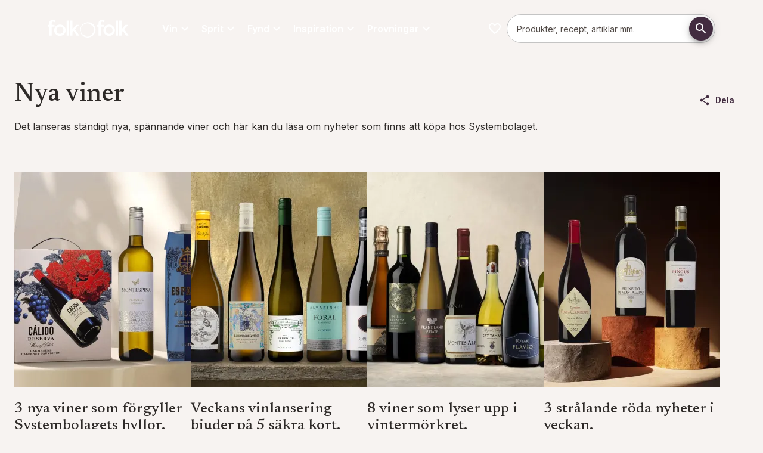

--- FILE ---
content_type: application/javascript; charset=UTF-8
request_url: https://folkofolk.se/_next/static/chunks/app/%5Blocale%5D/page-35a022e135758474.js
body_size: 938
content:
(self.webpackChunk_N_E=self.webpackChunk_N_E||[]).push([[318,424,465,691,943],{15369:(e,s,n)=>{Promise.resolve().then(n.bind(n,21363)),Promise.resolve().then(n.bind(n,40150)),Promise.resolve().then(n.bind(n,861)),Promise.resolve().then(n.bind(n,39620)),Promise.resolve().then(n.bind(n,33427)),Promise.resolve().then(n.bind(n,32630)),Promise.resolve().then(n.bind(n,89647)),Promise.resolve().then(n.bind(n,97667)),Promise.resolve().then(n.bind(n,78120)),Promise.resolve().then(n.bind(n,24251)),Promise.resolve().then(n.bind(n,77524)),Promise.resolve().then(n.bind(n,4615)),Promise.resolve().then(n.bind(n,80357)),Promise.resolve().then(n.bind(n,27855)),Promise.resolve().then(n.bind(n,70539)),Promise.resolve().then(n.bind(n,98638)),Promise.resolve().then(n.bind(n,66245)),Promise.resolve().then(n.bind(n,84389)),Promise.resolve().then(n.bind(n,97179)),Promise.resolve().then(n.bind(n,63374)),Promise.resolve().then(n.bind(n,56205)),Promise.resolve().then(n.bind(n,39970)),Promise.resolve().then(n.bind(n,75970)),Promise.resolve().then(n.bind(n,58494)),Promise.resolve().then(n.bind(n,96869)),Promise.resolve().then(n.bind(n,56120)),Promise.resolve().then(n.bind(n,6388)),Promise.resolve().then(n.bind(n,31512)),Promise.resolve().then(n.bind(n,98447)),Promise.resolve().then(n.bind(n,54463)),Promise.resolve().then(n.bind(n,80317)),Promise.resolve().then(n.bind(n,72078)),Promise.resolve().then(n.bind(n,90073)),Promise.resolve().then(n.bind(n,14401)),Promise.resolve().then(n.bind(n,12693)),Promise.resolve().then(n.bind(n,10529)),Promise.resolve().then(n.bind(n,28328)),Promise.resolve().then(n.bind(n,75329)),Promise.resolve().then(n.bind(n,95332)),Promise.resolve().then(n.bind(n,14423)),Promise.resolve().then(n.bind(n,36786)),Promise.resolve().then(n.bind(n,24321)),Promise.resolve().then(n.bind(n,27441)),Promise.resolve().then(n.bind(n,15576)),Promise.resolve().then(n.bind(n,85353)),Promise.resolve().then(n.bind(n,57915)),Promise.resolve().then(n.bind(n,65253)),Promise.resolve().then(n.bind(n,32189)),Promise.resolve().then(n.bind(n,68332)),Promise.resolve().then(n.bind(n,98202)),Promise.resolve().then(n.bind(n,57445)),Promise.resolve().then(n.bind(n,77202)),Promise.resolve().then(n.bind(n,64707)),Promise.resolve().then(n.bind(n,3809)),Promise.resolve().then(n.t.bind(n,81356,23)),Promise.resolve().then(n.t.bind(n,41402,23)),Promise.resolve().then(n.bind(n,30681)),Promise.resolve().then(n.bind(n,20976)),Promise.resolve().then(n.bind(n,3802)),Promise.resolve().then(n.bind(n,37055)),Promise.resolve().then(n.bind(n,19335)),Promise.resolve().then(n.bind(n,1731)),Promise.resolve().then(n.bind(n,89674)),Promise.resolve().then(n.bind(n,9911)),Promise.resolve().then(n.bind(n,23486)),Promise.resolve().then(n.bind(n,23549)),Promise.resolve().then(n.bind(n,41573)),Promise.resolve().then(n.bind(n,45344)),Promise.resolve().then(n.bind(n,65317)),Promise.resolve().then(n.bind(n,3790)),Promise.resolve().then(n.bind(n,8254)),Promise.resolve().then(n.bind(n,72938)),Promise.resolve().then(n.bind(n,7007)),Promise.resolve().then(n.bind(n,68288)),Promise.resolve().then(n.bind(n,12469)),Promise.resolve().then(n.bind(n,97554)),Promise.resolve().then(n.bind(n,10546)),Promise.resolve().then(n.bind(n,78784)),Promise.resolve().then(n.bind(n,24604)),Promise.resolve().then(n.bind(n,48253)),Promise.resolve().then(n.bind(n,28717)),Promise.resolve().then(n.bind(n,61920)),Promise.resolve().then(n.bind(n,80240)),Promise.resolve().then(n.bind(n,35982)),Promise.resolve().then(n.bind(n,99893)),Promise.resolve().then(n.bind(n,70569)),Promise.resolve().then(n.bind(n,62193)),Promise.resolve().then(n.bind(n,31331)),Promise.resolve().then(n.bind(n,8310)),Promise.resolve().then(n.bind(n,51016)),Promise.resolve().then(n.bind(n,71320)),Promise.resolve().then(n.bind(n,18138)),Promise.resolve().then(n.bind(n,56044)),Promise.resolve().then(n.bind(n,93229)),Promise.resolve().then(n.bind(n,14627))}},e=>{e.O(0,[369,406,40,979,963,299,441,255,358],()=>e(e.s=15369)),_N_E=e.O()}]);

--- FILE ---
content_type: application/javascript; charset=UTF-8
request_url: https://folkofolk.se/_next/static/chunks/299-635d2a3aa09f2000.js
body_size: 54382
content:
(self.webpackChunk_N_E=self.webpackChunk_N_E||[]).push([[299],{197:()=>{},981:(e,t,n)=>{"use strict";n.d(t,{TD:()=>m,gx:()=>u,jP:()=>c});var r=n(80074),l=n(77202),a=n(19406),s=n(20063),i=n(79673),o=n(75997);let c=(0,r.eU)({menuId:"",anchor:null}),d=(0,r.eU)(!1),u=()=>{let[e,t]=(0,l.useAtom)(d);return{open:e,onClose:()=>t(!1),toggleOpen:()=>t(e=>!e)}},m=(e,t)=>{let[n,r]=(0,l.useAtom)(c),d=(0,a.Ym)(),{conf:u}=(0,o.nj)(),m=(0,i.pO)({locale:d,channels:null==u?void 0:u.channels,pageType:null==t?void 0:t.__typename,...(0,i.hy)(t)}),p=(0,s.useSelectedLayoutSegment)(),h=n.menuId===e;return{...n,locale:d,pathname:p?"/".concat(p):"/",conf:u,href:m,open:h,handleClose:()=>{r({anchor:null,menuId:""})},handleOpen:t=>{r({menuId:e,anchor:t.currentTarget})}}}},1731:(e,t,n)=>{"use strict";n.r(t),n.d(t,{default:()=>i});var r=n(95155),l=n(37440),a=n(981),s=n(34663);let i=e=>{let{href:t,target:n,underline:i,...o}=e,{onClose:c}=(0,a.gx)(),{handleClose:d}=(0,a.TD)("1",void 0);if(!t)return;let u=!t.startsWith("/");return(0,r.jsx)(l.A,{component:u?"a":s.N_,href:t,target:n||(u?"_blank":"_self"),underline:i||"always",onClick:()=>{c(),d()},...o})}},2071:(e,t,n)=>{"use strict";n.d(t,{ll:()=>p});var r=n(12115),l=n(80074),a=n(77202),s=n(51208),i=n(30926);let o=(0,i.createServerReference)("7f2b20f43d096251f022979cb2c5274f09a619c759",i.callServer,void 0,i.findSourceMapURL,"getProductsBySku");var c=n(50814),d=n(83358);let u=(0,s.tG)("memory-list",[]),m=(0,l.eU)([]),p=e=>{let[t,n]=(0,a.useAtom)(u),[l,s]=(0,a.useAtom)(m),i=e=>!!t.find(t=>t===e.sku);return(0,r.useEffect)(()=>{let n=async()=>{s(await o(t))};l.length!==t.length&&e&&n()},[t.length,e]),{products:l,itemCount:t.length,onClick:e=>{let r=i(e),a=t.filter(t=>t!==e.sku),o=l.filter(t=>t.sku!==e.sku);r||(a.push(e.sku),o.push(e)),n(a),s(o),(0,c.yi)(e,r),(0,d.mZ)(e)},isExistingItem:i}}},3790:(e,t,n)=>{"use strict";n.d(t,{default:()=>u});var r=n(95155),l=n(12115),a=n(18955),s=n(94402),i=n(54147),o=n(48464),c=n(1269),d=n(1731);let u=e=>{let{spot:{horizontalCoordinateDesktop:t,horizontalCoordinateMobile:n,url:u,verticalCoordinateDesktop:m,verticalCoordinateMobile:p},children:h}=e,[f,g]=(0,l.useState)(null),x=(0,a.c)();return(0,r.jsxs)(r.Fragment,{children:[(0,r.jsx)(i.A,{className:"no-print",sx:{position:"absolute",left:{xs:p||0,md:m||0},bottom:{xs:n||0,md:t||0},bgcolor:"rgba(84, 84, 84,0.6)",transform:"scale(1)","&:hover ":{bgcolor:"rgba(84, 84, 84,0.6)",border:"solid 1px white",".dot-icon":{transform:"scale(0.8)"}},"@keyframes pulse":{"0%":{transform:"scale(0.95)",boxShadow:"0 0 0 0 rgba(0, 0, 0, 0.7)"},"70%":{transform:"scale(1)",boxShadow:"0 0 0 10px rgba(0, 0, 0, 0)"}," 100%":{transform:" scale(0.95)",boxShadow:"0 0 0 0 rgba(0, 0, 0, 0)"}},animation:"pulse 2s infinite"},onClick:e=>{g(t=>t?null:e.currentTarget)},size:"extraSmall",color:"primary","aria-label":x("buttons.go-to-page"),"aria-haspopup":"menu",children:(0,r.jsx)(s.A,{className:"dot-icon"})}),(0,r.jsx)(o.A,{anchorEl:f,open:!!f,onClose:()=>{g(null)},slotProps:{list:{"aria-label":x("aria.list-of-urls")}},anchorOrigin:{horizontal:"center",vertical:"bottom"},transformOrigin:{horizontal:"center",vertical:"top"},children:h||(0,r.jsx)(c.default,{LinkComponent:d.default,href:u||"",children:u})})]})}},3802:(e,t,n)=>{"use strict";n.r(t),n.d(t,{default:()=>x});var r=n(95155),l=n(12115),a=n(68072),s=n(80357),i=n(96869),o=n(80317),c=n(18955),d=n(76541),u=n(21363),m=n(24288);let p=e=>{let{disabled:t,onClick:n}=e,l=(0,c.c)();return(0,r.jsx)(m.A,{size:"large",color:"primary",className:"carousel-button carousel-button--prev",type:"button","aria-label":l("carousel.previous-slide"),disabled:t,onClick:n,children:(0,r.jsx)(d.A,{fontSize:"small"})})},h=e=>{let{disabled:t,onClick:n}=e,l=(0,c.c)();return(0,r.jsx)(m.A,{"aria-label":l("carousel.next-slide"),color:"primary",size:"large",className:"carousel-button carousel-button--next",type:"button",disabled:t,onClick:n,children:(0,r.jsx)(u.default,{fontSize:"small"})})},f=(e,t)=>{let n=t/100;return e.reduce((t,r,l)=>Math.abs(r-n)<Math.abs(e[t]-n)?l:t,0)},g=e=>{let{emblaApi:t,scrollSnaps:n,startIndex:a}=e,i=l.useRef(null),o=l.useRef(null),[c,d]=l.useState(!1),u=l.useCallback(e=>{var r;if(e.preventDefault(),e.stopPropagation(),!t||e.target===i.current||!(null==n?void 0:n.length))return;t.internalEngine().animation.start();let{clientX:l}=e,a=null==(r=o.current)?void 0:r.getBoundingClientRect();if(!a)return;let s=f(n,(l-a.left)/a.width*100);t.scrollTo(s)},[t,n]),m=l.useCallback(e=>{let r;if(!t||!c||!n)return;let l=o.current,a=i.current;if(!l||!a)return;r="touchmove"===e.type&&e.target===a?e.touches[0].clientX:e.clientX;let s=l.getBoundingClientRect(),d=Math.max(0,Math.min(l.clientWidth-a.clientWidth,r-s.left-a.clientWidth/2));a.style.transform="translateX(".concat(d,"px)");let u=d/(l.clientWidth-a.clientWidth)*100,m=f(n,u),p=-1*u/100*t.internalEngine().limit.length,h=t.internalEngine();h.animation.stop(),h.translate.to(p),h.location.set(p),h.index.set(m)},[t,c,n]),p=l.useCallback(e=>{"touchmove"!==e.type&&e.stopPropagation(),d(!1),window.removeEventListener("touchmove",m),window.removeEventListener("touchend",p)},[m]),h=l.useCallback(e=>{"touchmove"!==e.type&&e.stopPropagation(),d(!0)},[]),g=l.useCallback(e=>{e&&(e=>{let t=o.current,n=i.current;if(!t||!n)return;let r=Math.max(0,Math.min(100,e)),l=t.clientWidth,a=n.clientWidth;n.style.transform="translateX(".concat(r/100*(l-a),"px)")})(100*e.scrollProgress())},[]);return l.useEffect(()=>{if(t)return g(t),t.on("reInit",g).on("scroll",g),()=>{t.off("reInit",g).off("scroll",g)}},[t,g]),l.useEffect(()=>{t&&a&&t.scrollTo(a)},[t,a]),l.useEffect(()=>{let e=o.current,t=i.current;if(!e||!t||!n)return;let r=e.clientWidth,l=t.clientWidth,s=a/(n.length-1)*100;t.style.transform="translateX(".concat(s/100*(r-l),"px)")},[o,i,n,a]),l.useEffect(()=>(window.addEventListener("mousemove",m),window.addEventListener("mouseup",p),window.addEventListener("touchmove",m),window.addEventListener("touchend",p),()=>{window.removeEventListener("mousemove",m),window.removeEventListener("mouseup",p),window.removeEventListener("touchmove",m),window.removeEventListener("touchend",p)}),[m,p]),(0,r.jsx)(s.default,{className:"carousel__track-scrollbar",ref:o,onClick:u,sx:{bgcolor:"grey.400",borderRadius:12,opacity:1,maxWidth:"500px",mx:"auto",mt:{xs:3,md:4}},children:(0,r.jsx)(s.default,{onMouseDown:h,onTouchStart:h,ref:i,sx:{position:"relative",width:"100%",display:"flex",cursor:"pointer","&:after":{content:'""',width:"100%",bgcolor:"text.primary",height:8,borderRadius:12}},className:"carousel__scrollbar",style:{width:"calc(100% / ".concat(null==n?void 0:n.length,")"),cursor:c?"grabbing":"grab"}})})};g.displayName="CarouselScrollbar";let x=e=>{let{children:t,singleProductSlider:n,hideButtons:c=!1,buttonsTop:d=!0,title:u,hideScrollBar:m=!1,options:f={align:"start",skipSnaps:!1,startIndex:0},sizes:x,description:v}=e,[b,y]=(0,a.A)(f),{prevBtnDisabled:j,nextBtnDisabled:w,onPrevButtonClick:k,onNextButtonClick:M}=(e=>{let[t,n]=(0,l.useState)(!0),[r,a]=(0,l.useState)(!0),s=(0,l.useCallback)(()=>{e&&e.scrollPrev()},[e]),i=(0,l.useCallback)(()=>{e&&e.scrollNext()},[e]),o=(0,l.useCallback)(e=>{n(!e.canScrollPrev()),a(!e.canScrollNext())},[]);return(0,l.useEffect)(()=>{if(e)return o(e),e.on("reInit",o).on("select",o),()=>{e.off("reInit",o).off("select",o)}},[e,o]),{prevBtnDisabled:t,nextBtnDisabled:r,onPrevButtonClick:s,onNextButtonClick:i}})(y),A={xs:"0",sm:"0",md:"0",lg:"0"},C=l.Children.toArray(t);if(!C||0===C.length)return null;let _=x||{xs:{items:1,partialVisibilityGutter:15},sm:{items:n?1:2,partialVisibilityGutter:7},md:{items:n?1:3,partialVisibilityGutter:3},lg:{items:n?1:4,partialVisibilityGutter:2}},I=e=>C.length<e.items?"".concat(100/e.items,"%"):"".concat(100/e.items-(e=>C.length<=e.items||n?0:e.partialVisibilityGutter)(e),"%");return(0,r.jsxs)(s.default,{sx:{margin:"auto",position:"relative",width:"100%","--slide-spacing":A.xs,"--slide-spacing-sm":A.sm,"--slide-spacing-md":A.md,"--slide-spacing-lg":A.lg,"--slide-size":I(_.xs),"--slide-size-sm":I(_.sm),"--slide-size-md":I(_.md),"--slide-size-lg":I(_.lg)},children:[u||!c?(0,r.jsxs)(i.default,{direction:"row",sx:{justifyContent:"space-between",alignItems:"center",my:2},children:[(0,r.jsxs)(s.default,{children:[u&&(0,r.jsx)(o.default,{variant:"h2",gutterBottom:!!v,children:u}),v&&(0,r.jsx)(o.default,{variant:"body1",children:v})]}),!c&&(0,r.jsxs)(i.default,{direction:"row",spacing:1,sx:{ml:"auto",display:{xs:C.length<=_.xs.items?"none":"flex",sm:C.length<=_.sm.items?"none":"flex",md:C.length<=_.md.items?"none":"flex",lg:C.length<=_.lg.items?"none":"flex"},".carousel-button":{color:"common.white",bgcolor:"rgba(34, 32, 31, 0.5)",position:d?"relative":"absolute",top:"60%",zIndex:1,"&.carousel-button--prev":{left:0},"&.carousel-button--next":{right:0},"&:hover":{bgcolor:"rgba(34, 32, 31, 0.8)"},"&.Mui-disabled":{bgcolor:"rgba(34, 32, 31, 0.2)",color:"common.white"}}},children:[(0,r.jsx)(p,{onClick:k,disabled:j}),(0,r.jsx)(h,{onClick:M,disabled:w})]})]}):null,(0,r.jsx)(s.default,{sx:{overflow:"hidden"},ref:b,children:(0,r.jsx)(s.default,{sx:{backfaceVisibility:"hidden",display:"flex",touchAction:"pan-y pinch-zoom",ml:{xs:"calc(var(--slide-spacing) * -1)",sm:"calc(var(--slide-spacing-sm) * -1)",md:"calc(var(--slide-spacing-lg) * -1)"},pt:1.5},children:C.map((e,t)=>(0,r.jsx)(s.default,{sx:{minWidth:0,flex:{xs:"0 0 var(--slide-size)",sm:"0 0 var(--slide-size-sm)",md:"0 0 var(--slide-size-md)",lg:"0 0 var(--slide-size-lg)"},pl:{xs:"var(--slide-spacing)",sm:"var(--slide-spacing-sm)",md:"var(--slide-spacing-md)",lg:"var(--slide-spacing-lg)"}},children:e},t))})}),!m&&(0,r.jsx)(s.default,{sx:{display:{xs:C.length<=_.xs.items?"none":"block",sm:C.length<=_.sm.items?"none":"block",md:C.length<=_.md.items?"none":"block",lg:C.length<=_.lg.items?"none":"block"}},children:(0,r.jsx)(g,{emblaApi:y,scrollSnaps:null==y?void 0:y.scrollSnapList(),startIndex:f.startIndex||0})})]})}},5383:(e,t,n)=>{"use strict";n.d(t,{A:()=>s,j:()=>a});var r=n(80074),l=n(77202);let a=(0,r.eU)({message:"",severity:"info",open:!1}),s=()=>{let e=(0,l.useSetAtom)(a);return(t,n,r)=>{e({message:t,severity:n,content:r,open:!0})}}},7007:(e,t,n)=>{"use strict";n.d(t,{default:()=>i});var r=n(95155),l=n(12115),a=n(49714);let s=()=>null,i=(0,l.memo)(e=>{var t,n,i,o,c,d;let{bodyFontFamily:u,headingFontFamily:m}=e,p=null!=(c=null==u?void 0:u.fontEmbedLink)?c:null==u?void 0:u.fontFamilyLink,h=null==u||null==(t=u.fontFile)?void 0:t[0].secure_url,f=(null==u||null==(n=u.cssFontFamilyIdentifier)?void 0:n.split(",")[0].trim())||"body-font",g=null!=(d=null==m?void 0:m.fontEmbedLink)?d:null==m?void 0:m.fontFamilyLink,x=null==m||null==(i=m.fontFile)?void 0:i[0].secure_url,v=(null==m||null==(o=m.cssFontFamilyIdentifier)?void 0:o.split(",")[0].trim())||"heading-font",b=h?(0,a.Ay)(s)({"@font-face":{fontFamily:f,fontStyle:"normal",fontWeight:400,fontDisplay:"swap",src:"url(".concat(h,")")}}):null,y=x?(0,a.Ay)(s)({"@font-face":{fontFamily:v,fontStyle:"normal",fontWeight:400,fontDisplay:"swap",src:"url(".concat(x,")")}}):null;if((0,l.useEffect)(()=>{let e=(e,t)=>{if(!document.getElementById(e)){let n=document.createElement("link");n.id=e,n.href=t,n.rel="preload",n.as="font",n.crossOrigin="anonymous",document.getElementsByTagName("head")[0].append(n)}};g&&!x&&e(v,g),p&&!h&&e(f,p)},[g,x,p,h,f,v]),u||m)return(0,r.jsxs)(r.Fragment,{children:[b&&(0,r.jsx)(b,{}),y&&(0,r.jsx)(y,{})]})})},8254:(e,t,n)=>{"use strict";n.r(t),n.d(t,{default:()=>m});var r=n(95155),l=n(12115),a=n(33405),s=n(80357),i=n(20011),o=n(99486),c=n(77001),d=n(86526),u=n(62193);let m=e=>{var t;let{categories:n=[],id:m,productSku:p="",pageType:h}=e,[f,g]=(0,l.useState)([]),[x,v]=(0,l.useState)(),[b,y]=(0,l.useState)(""),{searchSettings:j}=(0,i.$A)(),w=window.location.pathname.split("/").join(";"),k=(0,l.useCallback)(async()=>{var e,t;let n="search",r=null==(t=(await (0,a.IZ)((0,a.$P)(p,{id:n,typeOfRecords:[a.Cq.Product]}))).queriesById(n))||null==(e=t.records)?void 0:e[0];return null==r?void 0:r.id},[p]),M=(0,l.useCallback)(async()=>{var e,t,n;let r=await k(),l=[(0,a.fc)({logic:a.ZW.Custom,recsKey:"klevu-recommendation",title:"Klevu recommendation ".concat(m)}),(0,a.iF)()],s="recommendation",i={id:s,itemGroupId:"",currentProductId:"",categoryPath:""};h===o.g.ProductPage&&r&&(i.currentProductId=r),h===o.g.CategoryPage&&w&&(i.categoryPath=w);let d=await (0,a.zb)(m,i,...l),u=(await (0,a.IZ)(d)).queriesById(s),p=u.getQueryParameters();v(u),u.records.length>0&&(null==(n=u.recommendationClickEvent)||n.call(u,{productId:u.records[0].id,variantId:u.records[0].variantId})),y((null==p||null==(t=p.kmcConfig)||null==(e=t.metadata)?void 0:e.title)||""),g(u.records.map(e=>{var t;return(0,c.x)(e,(null==j||null==(t=j.klevu_uc_userOptions)?void 0:t.noImageUrl)||void 0)})||[])},[w,k,m,h,null==j||null==(t=j.klevu_uc_userOptions)?void 0:t.noImageUrl]);if((0,l.useEffect)(()=>{(0,d.i)(),M()},[M,m]),m)return(0,r.jsx)(s.default,{sx:{py:2},className:"no-print",children:(0,r.jsx)(u.default,{products:f,categories:n,title:b,itemViewTitle:"Klevu Recommendation",klevuQueryObject:x})})}},8310:(e,t,n)=>{"use strict";n.d(t,{default:()=>j});var r=n(95155),l=n(12115),a=n(33405),s=n(18955),i=n(51441),o=n(96869),c=n(97179),d=n(80357),u=n(23405),m=n(2975),p=n(80317),h=n(15504),f=n(11853),g=n(35849),x=n(58124),v=n(29653),b=n(20011),y=n(59412);let j=e=>{var t,n;let{data:j,pageTitle:w="",categoryTitles:k}=e,M=(0,s.c)(),A=(null==j?void 0:j.sys.id)||w,{searchPlaceholderText:C,showAllResultsByDefault:_,contentType:I,filterCategoriesCollection:S}=j||{},E=(0,l.useMemo)(()=>{var e;let t=(null==S||null==(e=S.items)?void 0:e.map(e=>null==e?void 0:e.title).filter(e=>!!e))||[];return[{key:"pageType",valueOperator:"INCLUDE",excludeValuesInResult:!1,singleSelect:!1,values:null==I?void 0:I.map(e=>{let t=M("search.default-filters.content-type.".concat(e));return t.includes(".")?[]:t})}].concat([{key:"categories",valueOperator:"INCLUDE",excludeValuesInResult:!1,singleSelect:!1,values:t}])},[I,S,M]),{searchSettings:P,contentSearch:Z,setContentSearch:L}=(0,b.$A)(),T=Z.terms[A],O=(0,l.useMemo)(()=>Z.filters[A]||new a.qh,[Z,A]),N=(0,i.mN)({defaultValues:{searchTerm:T||""}}),R=N.watch("searchTerm"),z=N.formState.dirtyFields.searchTerm,{cms:F,cmsSearchId:W,isFetched:B,loading:V,updateQueryParams:D,changePage:G,triggerSearch:U,queryParams:H}=(0,v.SQ)({cmsFilterManager:O,searchType:"content",defaultFilters:E,defaultSort:a.I$.NewArrivalDesc,searchId:A}),q=H.limit||36,$=Math.ceil(Number(F.count)/q),Q=(0,l.useCallback)(e=>{L(t=>({...t,terms:{...t.terms,[A]:e}}))},[A,L]);(0,l.useEffect)(()=>{L(e=>({...e,filters:{...e.filters,[A]:O}}))},[O,A,L]),(0,l.useEffect)(()=>{let e=(0,a.v8)(a.Jy.FilterSelectionUpdate,()=>{U()});return()=>{e()}},[U]),(0,l.useEffect)(()=>{"Yes"===_&&void 0===T?Q(""):z&&T!==R&&Q(R)},[_,Q,T,R,z]),(0,l.useEffect)(()=>{void 0!==T&&(T.length>=3||0===T.length)&&D({term:T||w})},[T]);let K=async(e,t)=>{await G(t,W,O),window.scrollTo({top:0,behavior:"smooth"})};return(0,r.jsxs)(d.default,{sx:{minHeight:300,mb:{xs:2,md:4}},className:"content-search",children:[(0,r.jsx)(i.MG,{formContext:N,children:(0,r.jsx)(h.A,{sx:{mb:2,ml:{md:"275px"},maxWidth:940,bgcolor:"common.white"},autoComplete:"off",enterKeyHint:"search",name:"searchTerm",type:"text",placeholder:C||"",autoFocus:!0,fullWidth:!0,loading:V})}),(0,r.jsxs)(d.default,{sx:{position:"relative",display:{md:"flex"},flexDirection:{md:"row"}},children:[!V&&0===F.count&&B&&(null==P||null==(n=P.klevu_uc_userOptions)||null==(t=n.noResultsOptions)?void 0:t.messages.map((e,t)=>(0,r.jsx)(p.default,{variant:"body1",sx:{my:2,ml:"280px"},children:e.message},t))),F.count>0&&(0,r.jsxs)(r.Fragment,{children:[(0,r.jsxs)(d.default,{sx:{display:{md:"block",xs:"none"},width:{md:"300px"},pr:{md:4},pt:{md:3}},children:[(0,r.jsxs)(p.default,{variant:"h2",children:[" ",M("search.filter")]}),(0,r.jsx)(g.A,{filters:F.filters,manager:O,hideOptions:[w],categoryTitles:k,isContentSearch:!0})]}),(0,r.jsxs)(o.default,{sx:{width:{md:"85%"}},children:[(0,r.jsxs)(d.default,{children:[(0,r.jsx)(p.default,{component:"span",display:"inline",sx:{fontWeight:"bold"},children:F.count}),(0,r.jsx)(p.default,{display:"inline",sx:{ml:1},children:M("search.resultsFount")})]}),(0,r.jsxs)(d.default,{sx:{my:2,flexWrap:"wrap",gap:"24px 8px",display:"flex",flexDirection:"row",justifyContent:"space-between",alignItems:"center"},children:[(0,r.jsxs)(d.default,{children:[(0,r.jsxs)(p.default,{variant:"body2",display:"inline",sx:{mr:1},children:[M("search.order-by"),":"]}),(0,r.jsxs)(m.A,{size:"small",value:H.sort,onChange:e=>D({sort:e.target.value}),children:[(0,r.jsx)(u.A,{value:a.I$.NewArrivalDesc,children:M("search.order-by-new-arrivald-desc")}),(0,r.jsx)(u.A,{value:a.I$.NameAsc,children:M("search.order-by-name-asc")})]})]}),(0,r.jsx)(d.default,{sx:{display:{xs:"block",md:"none"}},children:(0,r.jsx)(f.A,{filters:F.filters,manager:O,hideOptions:[w],isContentSearch:!0,categoryTitles:k})}),(0,r.jsx)(x.A,{pageCount:$,onChangeHandler:K,currentPage:F.pageNumber,sx:{width:{xs:"100%",md:"auto"},justifyContent:{xs:"center",md:"flex-end"}}})]}),(0,r.jsx)(c.default,{container:!0,spacing:3,children:F.records.map((e,t)=>{var n;return(0,r.jsx)(c.default,{size:{xs:12,sm:6,lg:4},children:(0,r.jsx)(y.A,{item:e,placeholderImage:""})},null!=(n=e.id)?n:t)})}),(0,r.jsx)(x.A,{pageCount:$,onChangeHandler:K,currentPage:F.pageNumber,sx:{mt:6,justifyContent:"center"}})]})]})]})]})}},8728:(e,t,n)=>{"use strict";n.d(t,{A:()=>c});var r=n(95155),l=n(18955),a=n(88816),s=n(27855),i=n(75997),o=n(50814);let c=e=>{let{product:t,inMemoryList:n}=e,c=(0,l.c)(),{siteId:d}=(0,i.nj)(),{externalUrl:u}=t;return(0,r.jsx)(s.default,{className:"no-print",size:"large",endIcon:"folkofolk"!==d?(0,r.jsx)(a.A,{}):void 0,href:u,target:"_blank",onClick:()=>{(0,o.lu)(t),n&&(0,o.W$)()},children:c("buttons.external-product-page")})}},9911:(e,t,n)=>{"use strict";n.r(t),n.d(t,{default:()=>o});var r=n(95155),l=n(80317),a=n(75997),s=n(80357);let i=e=>{let{text:t,...n}=e;if(t)return(0,r.jsxs)(s.default,{sx:{py:3},children:[(0,r.jsx)(l.default,{variant:"h1",sx:{textTransform:"uppercase",fontSize:"3.4rem !important"},gutterBottom:!0,...n,children:t}),(0,r.jsx)(s.default,{sx:{width:"32px",height:"3px",backgroundColor:"#d68d00"}})]})},o=e=>{let{text:t,...n}=e,{siteId:s}=(0,a.nj)();if(t)return"koskenkorva"===s?(0,r.jsx)(i,{text:t,...n}):(0,r.jsx)(l.default,{variant:"h1",gutterBottom:!0,...n,children:t})}},10546:(e,t,n)=>{"use strict";n.d(t,{default:()=>c});var r=n(95155),l=n(18955),a=n(96021),s=n(9115),i=n(54147),o=n(2071);let c=e=>{let{product:t}=e,n=(0,l.c)(),{isExistingItem:c,onClick:d}=(0,o.ll)(),u=c(t);return(0,r.jsx)(i.A,{size:"small",sx:{boxShadow:"none"},title:n(u?"memory-list.remove-from-list":"memory-list.add-to-list"),onClick:()=>d(t),"aria-label":n(u?"memory-list.remove-from-list":"memory-list.add-to-list"),className:"no-print",children:u?(0,r.jsx)(a.A,{color:"error"}):(0,r.jsx)(s.A,{})})}},11853:(e,t,n)=>{"use strict";n.d(t,{A:()=>f});var r=n(95155),l=n(12115),a=n(18955),s=n(29999),i=n(95935),o=n(27855),c=n(94238),d=n(80317),u=n(24288),m=n(80357),p=n(62817),h=n(35849);let f=e=>{let{filters:t=[],manager:n,...f}=e,g=(0,a.c)(),[x,v]=(0,l.useState)(!1);if(!t)return;let b=()=>{v(!1)};return(0,r.jsxs)(r.Fragment,{children:[(0,r.jsx)(o.default,{variant:"outlined",size:"large",color:"primary",endIcon:(0,r.jsx)(i.A,{}),onClick:()=>{v(!0)},children:g("search.filter")}),(0,r.jsxs)(c.Ay,{variant:"temporary",anchor:"right",open:x,onClose:b,sx:{zIndex:"var(--mui-zIndex-tooltip)"},slotProps:{root:{sx:{display:{xs:"block",lg:"none"},zIndex:e=>{var t;return"calc(".concat(null==(t=e.vars)?void 0:t.zIndex.modal," + 2)")}}},paper:{sx:{bgcolor:"grey.200",width:{xs:"100%",sm:"500px"},height:"100dvh",display:"flex",flexDirection:"column",pb:3}}},children:[(0,r.jsxs)(p.A,{sx:{minHeight:67,position:"relative",bgcolor:"header.main",color:"header.contrastText",alignItems:"center",justifyContent:"center",".logo":{filter:"invert(1)"}},children:[(0,r.jsx)(d.default,{variant:"h2",sx:{marginBottom:0},children:g("search.filter-results")}),(0,r.jsx)(u.A,{"aria-label":g("buttons.close"),onClick:b,sx:{color:"inherit",position:"absolute",right:16},children:(0,r.jsx)(s.A,{color:"inherit"})})]}),(0,r.jsx)(m.default,{sx:{mt:1,px:3},children:(0,r.jsx)(h.A,{filters:t,manager:n,appearance:"small",...f})})]})]})}},12469:(e,t,n)=>{"use strict";n.d(t,{default:()=>c});var r=n(95155),l=n(27925),a=n(80357),s=n(75997),i=n(50814),o=n(93868);let c=e=>{let{entryId:t,image:n,amazonAffiliateLinks:c}=e,{siteId:d}=(0,s.nj)(),u="koskenkorva"===d,m={p:2,img:{width:{xs:"100% !important",md:"100px !important"},height:{xs:"auto !important"}},"@media print":{float:"left"}},p=u?{...m,img:{maxWidth:"100%"},p:{xs:1,sm:2}}:m;return(0,r.jsx)(a.default,{sx:p,...l.pI.getProps({entryId:t,fieldId:"image"}),children:(0,r.jsx)(o.A,{image:n,transformation:u?"CardImage-LG-LG":"PersonRounded100",width:u?"auto":100,height:u?"auto":100,onClick:()=>{var e;c&&(null==(e=n.imageLink)?void 0:e.includes("https://www.amazon.de"))&&(0,i.Aq)()}})})}},14627:(e,t,n)=>{"use strict";n.d(t,{default:()=>o});var r=n(95155),l=n(12115),a=n(2675),s=n(16650),i=n(76526);let o=(0,l.memo)(e=>{let{rowStyles:t,columnStyles:n,textAlign:l="left",children:o}=e;return(0,r.jsx)(a.A,{theme:e=>{var r,a,o,c,d,u,m,p,h;let f=null!=(d=null==n?void 0:n.bodyFontColor)?d:null==t?void 0:t.bodyFontColor,g=null!=(u=null==n||null==(r=n.bodyFontFamily)?void 0:r.cssFontFamilyIdentifier)?u:null==t||null==(a=t.bodyFontFamily)?void 0:a.cssFontFamilyIdentifier,x={...f?{color:f}:{},...g?{fontFamily:g}:{}},v=null!=(m=null==n?void 0:n.headingFontColor)?m:null==t?void 0:t.headingFontColor,b=null!=(p=null==n||null==(o=n.headingFontFamily)?void 0:o.cssFontFamilyIdentifier)?p:null==t||null==(c=t.headingFontFamily)?void 0:c.cssFontFamilyIdentifier,y={...v?{color:v}:{},...b?{fontFamily:b}:{}},j=null!=(h=null==n?void 0:n.linkFontColor)?h:null==t?void 0:t.linkFontColor,w=(0,s.A)({...e}),k=Object.assign({},w.components);return w.components=(0,i.A)(k,{MuiTypography:{styleOverrides:{root:{...x},body1:{textAlign:l},body2:{textAlign:l},h1:{textAlign:l,...y},h2:{textAlign:l,...y},h3:{textAlign:l,...y},h4:{textAlign:l,...y}}},MuiLink:{styleOverrides:{root:{...j?{color:j}:{},...g?{fontFamily:g}:{}}}}}),w},children:o})})},15504:(e,t,n)=>{"use strict";n.d(t,{A:()=>m});var r=n(95155),l=n(12115),a=n(18955),s=n(22544),i=n(29999),o=n(24288),c=n(54851),d=n(50355),u=n(98638);let m=(0,l.memo)(e=>{var t;let{loading:n,...m}=e,p=(0,a.c)(),{field:h}=(0,s.as)({name:m.name||""}),[f,g]=(0,l.useState)(h.value),x=m.disabled||m.multiline||!f?null:(0,r.jsx)(o.A,{type:"button",size:"medium",className:"clearButton","aria-label":p("buttons.clear"),onClick:()=>{b("")},children:(0,r.jsx)(i.A,{})}),v=(0,l.useMemo)(()=>(0,c.A)(e=>{h.onChange(e)},600),[h]);(0,l.useEffect)(()=>()=>{v&&"function"==typeof v.clear&&v.clear()},[v]);let b=e=>{g(e),v(e)};return(0,r.jsx)(d.A,{fullWidth:!0,value:f,slotProps:{...m.slotProps,input:{endAdornment:n?(0,r.jsx)(u.default,{size:18,sx:{mr:2}}):x,...null==(t=m.slotProps)?void 0:t.input}},onChange:e=>b(e.target.value),...m})})},17397:(e,t,n)=>{"use strict";n.d(t,{Q:()=>c});var r=n(12115),l=n(77202);let a=(0,n(80074).eU)({products:[],total:0,isCategoryPage:!1,loading:!1,filters:[],variables:{pageSize:30,page:1}});var s=n(50814),i=n(30926);let o=(0,i.createServerReference)("7f856207f8448772f1582565b528ee3bd3c2c14f79",i.callServer,void 0,i.findSourceMapURL,"default"),c=e=>{let[t,n]=(0,l.useAtom)(a),i=async(e,r)=>{n({...t,loading:!0});let{products:l,filters:a,total:i}=await o(e);n({isCategoryPage:t.isCategoryPage,variables:e,filters:a,total:i,products:r?[...t.products,...l]:l,loading:!1}),(0,s.WU)(l,document.title)},c=async e=>{let n={...t.variables,page:e};await i(n,!0)},d=async e=>{let n={...t.variables,page:1,...e};await i(n)},u=async()=>{let e={page:1,pageSize:30,...t.isCategoryPage?{alcohol_type:t.variables.alcohol_type}:{}};await i(e)};return(0,r.useEffect)(()=>{e&&(n(e),(0,s.WU)(e.products,document.title))},[e]),{...t,onNextPage:c,onFilterChange:d,onReset:u}}},18138:(e,t,n)=>{"use strict";n.r(t),n.d(t,{default:()=>x});var r=n(95155),l=n(12115),a=n(81631),s=n(7383),i=n(83523),o=n(40986),c=n(32099),d=n(58695),u=n(54147),m=n(27855),p=n(24288),h=n(75997),f=n(1731);let g=e=>(null==e?void 0:e.includes("twitter"))?(0,r.jsx)(a.A,{className:"social-media-icon"}):(null==e?void 0:e.includes("linkedin"))?(0,r.jsx)(s.A,{className:"social-media-icon"}):(null==e?void 0:e.includes("instagram"))?(0,r.jsx)(i.A,{className:"social-media-icon"}):(null==e?void 0:e.includes("youtube"))?(0,r.jsx)(o.A,{className:"social-media-icon"}):(null==e?void 0:e.includes("facebook"))?(0,r.jsx)(c.A,{className:"social-media-icon facebook"}):(null==e?void 0:e.startsWith("x"))?(0,r.jsx)(a.A,{className:"social-media-icon"}):(0,r.jsx)(d.A,{className:"social-media-icon"}),x=e=>{var t,n;let{data:{socialMediaLink:a,title:s}}=e,{conf:i}=(0,h.nj)(),[o,c]=(0,l.useState)(""),d=(null==s?void 0:s.toLowerCase())||"",x=d.includes("share")?"".concat(a).concat(o):a;if((0,l.useEffect)(()=>{c(window.location.href)},[]),x)return(null==i||null==(t=i.features.socialMedia)?void 0:t.useFab)?(0,r.jsx)(u.A,{LinkComponent:f.default,href:x,target:"_blank",className:"no-print social-media-button",color:"primary",sx:{bgcolor:"header.main",ml:2,".social-media-icon":{fontSize:"2.5rem",color:"grey.200"}},"aria-label":s||"Media",children:g(d)}):(null==i||null==(n=i.features.socialMedia)?void 0:n.useTextButton)?(0,r.jsx)(m.default,{LinkComponent:f.default,href:x,target:"_blank",color:"inherit",variant:"text",startIcon:g(d),className:"no-print social-media-button",sx:{ml:2,textTransform:"capitalize",font:e=>{var t;return null==(t=e.vars)?void 0:t.font.body2},fontWeight:"normal",".social-media-icon":{fontSize:"2rem !important",color:"inherit"}},children:s}):(0,r.jsx)(p.A,{LinkComponent:f.default,href:x,target:"_blank",color:"inherit",className:"no-print social-media-button",size:"large","aria-label":s||"Media",sx:{ml:2,".social-media-icon":{color:"inherit",fontSize:"2.5rem"}},children:g(d)})}},19335:(e,t,n)=>{"use strict";n.d(t,{default:()=>a});var r=n(12115),l=n(50814);let a=e=>{let{pixels:t}=e;(0,r.useEffect)(()=>{t.forEach(e=>(0,l.T7)(e.pixel||""))},[t])}},19977:()=>{},20011:(e,t,n)=>{"use strict";n.d(t,{$A:()=>c,Ay:()=>d});var r=n(95155),l=n(12115),a=n(33405),s=n(86526);let i={searchSettings:null,searchPageURL:"",contentSearch:{terms:{},filters:{}},setContentSearch:()=>{}},o=(0,l.createContext)(i),c=()=>(0,l.useContext)(o),d=e=>{let{searchPageURL:t,children:n}=e,[c,d]=(0,l.useState)(null),[u,m]=(0,l.useState)(i.contentSearch),p=async()=>{var e;d(null!=(e=(await (0,a.cF)()).root)?e:null)};(0,l.useEffect)(()=>{(0,s.i)(),p()},[]);let h=(0,l.useMemo)(()=>({searchSettings:c,searchPageURL:t,contentSearch:u,setContentSearch:m}),[u,t,c]);return(0,r.jsx)(o.Provider,{value:h,children:n})}},20976:(e,t,n)=>{"use strict";n.d(t,{default:()=>b});var r=n(95155),l=n(12115),a=n(96869),s=n(80357),i=n(66245),o=n(47580),c=n(79919),d=n(84124);let u=[{transformation:"RowFullWidthImage-XS-XS",width:430,height:500},{transformation:"RowFullWidthImage-SM-XS",width:768,height:500},{transformation:"RowFullWidthImage-MD-XS",width:1024,height:500},{transformation:"RowFullWidthImage-LG-LG",width:1440,height:800},{transformation:"RowFullWidthImage-XL-LG",width:2048,height:800},{transformation:"",width:3e3,height:800,parameters:{c:"fill",h:"800"}}],m=e=>{let{style:t,...n}=e;if(n.publicId)return(0,r.jsx)(d.A,{variants:u,style:{zIndex:-2,objectFit:"cover",position:"absolute",width:"100%",height:"100%",left:0,top:0,right:0,bottom:0,...t},...n})};var p=n(18955),h=n(27855),f=n(30926);let g=(0,f.createServerReference)("7f85532e4093a785dd000f5912aabcbe33953de536",f.callServer,void 0,f.findSourceMapURL,"setCookie");var x=n(50814);let v=e=>{let{onAccept:t}=e,n=(0,p.c)();return(0,r.jsx)(h.default,{onClick:()=>{g("user_age_verified","true"),(0,x.RH)(),t()},size:"large",children:n("buttons.accept-age-verification")})},b=e=>{var t,n;let{data:d,isBrandLandingPage:u,customBackgroundImage:p,children:h}=e,[f,g]=(0,l.useState)(!1);if((0,l.useEffect)(()=>{g("true"!==(0,o.n)("user_age_verified"))},[]),!d||!f)return;let{heroImage:x}=d,b=p||x,y=null==b||null==(n=b.cloudinaryImage)||null==(t=n[0])?void 0:t.public_id;return(0,r.jsxs)(a.default,{className:"no-print",sx:{position:"fixed",zIndex:1e4,top:0,right:0,left:0,bottom:0,justifyContent:"center",alignItems:"center",gap:3},children:[(0,r.jsx)(s.default,{sx:{position:"absolute",width:1,height:1},children:(0,r.jsx)(m,{publicId:y,alt:"Background image for age verification page"})}),!u&&(0,r.jsx)(c.default,{imageWidth:320}),(0,r.jsx)(i.default,{maxWidth:"lg",children:(0,r.jsxs)(a.default,{sx:{p:3,gap:3,justifyContent:"center",alignItems:"center",bgcolor:"grey.200",opacity:.8,...u&&{"h2, h3, h4, h5, h6":{display:"none"}}},children:[h,(0,r.jsx)(v,{onAccept:()=>g(!1)})]})})]})}},21866:()=>{},23486:(e,t,n)=>{"use strict";n.r(t),n.d(t,{default:()=>o});var r=n(95155),l=n(18955),a=n(57410),s=n(27855),i=n(50814);let o=()=>{let e=(0,l.c)();return(0,r.jsx)(s.default,{className:"no-print",variant:"text",onClick:()=>{(0,i.mW)(),window.print()},startIcon:(0,r.jsx)(a.A,{}),sx:{width:"fit-content",display:{xs:"none",md:"inline-flex"}},children:e("buttons.print")})}},23549:(e,t,n)=>{"use strict";n.r(t),n.d(t,{default:()=>b});var r=n(95155),l=n(27925),a=n(18955),s=n(19406),i=n(96869),o=n(80357),c=n(84389),d=n(80317),u=n(27855),m=n(75997),p=n(99486),h=n(79673),f=n(62817),g=n(1731);let x=e=>{let{categories:t,path:n}=e;return(0,r.jsx)(f.A,{sx:{gap:1},children:t.filter(e=>!!e).map(e=>{let t=(0,h.oj)(e);return(0,r.jsx)(u.default,{color:"inherit",LinkComponent:t?g.default:"button",href:t?"".concat(n).concat((0,h.vN)(e).join("/")):void 0,sx:{fontSize:12,fontWeight:"bold","&:hover":{color:"common.white"},"&:disabled":{color:"grey.800"}},disabled:!t,...l.pI.getProps({entryId:e.sys.id,fieldId:"title"}),children:e.title},e.sys.id)})})};var v=n(93868);let b=e=>{let{item:t,pageReference:n,onlyImage:f,livePreviewProps:b,hideCategories:y,dividerColor:j,children:w,sx:k,imageHeight:M=200,...A}=e,{conf:C,siteId:_}=(0,m.nj)(),I=(0,a.c)(),S=(0,s.Ym)(),E="koskenkorva"===_;if(!n)return;let P=t.image||(0,h.jb)(n),Z=t.title||(0,h.ry)(n),L=(0,h._B)(n),T=(0,h.iP)(n),O=(null==n?void 0:n.__typename)===p.g.ProductPage.toString(),N=I("ContentList.ReadMoreLinkButton.AdvancedPage");N=I((null==n?void 0:n.__typename)===p.g.NewsArticle.toString()||(null==n?void 0:n.__typename)===p.g.BasicPage.toString()?"ContentList.ReadMoreLinkButton.ArticlePage":(null==n?void 0:n.__typename)===p.g.RecipePage.toString()?"ContentList.ReadMoreLinkButton.RecipePage":(null==n?void 0:n.__typename)===p.g.BrandPage.toString()?"ContentList.ReadMoreLinkButton.BrandPage":"ContentList.ReadMoreLinkButton.ProductPage");let R=(0,h.pO)({locale:S,channels:null==C?void 0:C.channels,pageType:null==n?void 0:n.__typename,...(0,h.hy)(n)});return(0,r.jsxs)(i.default,{sx:{position:"relative",...E&&{height:"100%"},...f?{img:{filter:"brightness(70%)",transition:"all 500ms ease"},"&:hover":{img:{transform:"scale(1.1)"}}}:{},...k},...A,...l.pI.getProps(b),children:[(0,r.jsx)(o.default,{sx:{...E&&{height:284}},children:P?(0,r.jsx)(v.A,{className:"image",image:{...P,openLinkTo:!0,imageLink:R},transformation:O?"":"CardImage-4_3-SM",variants:O?[{transformation:"",width:500,height:500,parameters:{c:"pad",h:"500"}}]:[{transformation:"CardImage-4_3-LG",width:600,height:450}],sx:{overflow:"hidden",...E&&{height:"100%",alignItems:"center",justifyContent:"center",display:"flex","& img":{maxWidth:"100%",maxHeight:"100%"}}}}):(0,r.jsx)(o.default,{sx:{height:M}})}),(0,r.jsx)(g.default,{href:R,variant:"h3",underline:f?"none":"hover",sx:{textAlign:E?"center":"left",color:"text.primary",mt:3,mb:1.5,wordBreak:"break-word",...f?{position:"absolute",bottom:"10%",color:"common.white",textAlign:"center",px:2}:{}},children:Z}),!f&&(0,r.jsxs)(r.Fragment,{children:[!y&&!E&&(0,r.jsx)(x,{categories:T,path:(0,h.pO)({locale:S,channels:null==C?void 0:C.channels,pageType:p.g.CategoryPage})}),(0,r.jsx)(c.default,{sx:{mt:2*!y,mb:1,borderColor:j||"divider",...E&&{display:"none"}}}),w,!t.description&&L&&(0,r.jsx)(d.default,{variant:"body2",sx:{textAlign:E?"center":"left",...E&&{mb:3}},children:L}),R&&(E?(0,r.jsx)(u.default,{component:g.default,href:R,variant:"contained",color:"primary",sx:{mt:"auto",fontSize:"16px",width:"100%"},children:N}):(0,r.jsx)(g.default,{href:R,sx:{mt:2,mb:3,fontWeight:"bold",textAlign:"left"},underline:"always",variant:"body2",children:N}))]})]})}},24604:(e,t,n)=>{"use strict";n.d(t,{default:()=>i});var r=n(95155),l=n(18955),a=n(27855),s=n(17397);let i=()=>{let e=(0,l.c)(),{variables:t,loading:n,onNextPage:i,total:o}=(0,s.Q)(),{page:c,pageSize:d}=t,u=c+1;return c*d<o?(0,r.jsx)(a.default,{loading:n,variant:"outlined",onClick:()=>void i(u),size:"large",children:e("buttons.show-more")}):null}},26541:(e,t,n)=>{"use strict";n.d(t,{D:()=>a});var r=n(84497);let l="sv".split(","),a=(0,r.A)({locales:l,defaultLocale:l[0],localePrefix:"as-needed",alternateLinks:!1})},28717:(e,t,n)=>{"use strict";n.r(t),n.d(t,{default:()=>Z});var r=n(95155),l=n(18955),a=n(19406),s=n(95644),i=n.n(s),o=n(96869),c=n(80357),d=n(80317),u=n(84389),m=n(75997),p=n(99486),h=n(50814),f=n(79673),g=n(69451),x=n(84124),v=n(1731),b=n(62817),y=n(10546),j=n(66060),w=n(70569),k=n(12115),M=n(39620),A=n(88816),C=n(25789),_=n(27855),I=n(48464),S=n(1269),E=n(8728);let P=e=>{var t;let{product:n,inMemoryList:a}=e,s=(0,l.c)(),i=(0,C.A)(),{conf:o}=(0,m.nj)(),{retailUrls:c,externalUrl:d}=n,[u,p]=(0,k.useState)(null),f=d?[{url:d,chain:"external"},...c]:c,g=()=>{(0,h.lu)(n),a&&(0,h.W$)()};return c.length&&(null==o||null==(t=o.features.products)?void 0:t.showRetailersButton)?(0,r.jsxs)(r.Fragment,{children:[(0,r.jsx)(_.default,{className:"no-print",size:"large",onClick:e=>{p(e.currentTarget)},"aria-haspopup":"true",endIcon:(0,r.jsx)(M.default,{}),sx:{justifyContent:"space-between"},children:s("buttons.retailers")}),(0,r.jsx)(I.A,{anchorEl:u,open:!!u,onClose:()=>{p(null)},sx:{zIndex:"calc(".concat(i.zIndex.modal," + 1)")},slotProps:{list:{"aria-label":"Retailers menu"},paper:{sx:{width:200,mt:.5,px:1}}},anchorOrigin:{horizontal:"center",vertical:"bottom"},transformOrigin:{horizontal:"center",vertical:"top"},children:f.map(e=>(0,r.jsxs)(S.default,{href:e.url,target:"_black",sx:{display:"flex",justifyContent:"space-between"},onClick:g,children:["external"===e.chain?s("buttons.external-product-page"):s("retailers.".concat(e.chain)),(0,r.jsx)(A.A,{})]},e.chain))})]}):d?(0,r.jsx)(E.A,{product:n,inMemoryList:a}):void 0},Z=e=>{var t,n,s,k;let{inSlider:M,buttonDivider:A,klevuQueryObject:C,showMobileCard:_,productImageHeight:I=210,productImageHeightDesktop:S,productImageWidth:E=150,categories:Z,product:L,sx:T,recommendation:O,inMemoryList:N,showDescription:R,hideLabels:z,description:F,children:W,...B}=e,V=(0,l.c)(),D=(0,a.Ym)(),{conf:G}=(0,m.nj)(),{name:U,alcoholType:H,tasteStyles:q,price:$,slug:Q,label:K,hasAward:X,countryOfOrigin:Y,image:J,monopolyNumber:ee,klevuProductId:et,shortDescription:en}=L,er=Z.find(e=>[e.title,e.menuTitle].includes(H)),el=(0,f.pO)({locale:D,channels:null==G?void 0:G.channels,pageType:p.g.ProductPage,categories:(0,f.vN)(er),slug:Q}),ea=()=>{et&&C&&(void 0!==C.recommendationClickEvent&&C.recommendationClickEvent({productId:et}),void 0!==C.searchClickEvent&&C.searchClickEvent({productId:et})),(0,h.WI)(L)},es=null!=G&&null!=(n=G.features)&&null!=(t=n.products)&&!!t.showTasteStyles,{hidePriceIfExternalUrlMissing:ei}=(null==G||null==(s=G.features)?void 0:s.products)||{},eo=(0,f.pO)({locale:D,channels:null==G?void 0:G.channels,pageType:p.g.CategoryPage,categories:(0,f.vN)(er)});return(0,r.jsxs)(o.default,{sx:{position:"relative",bgcolor:"background.paper",p:2,height:1,textAlign:{xs:"left",sm:"center"},gap:{xs:1,sm:2},borderRadius:1,".label":{position:"absolute",top:12,zIndex:1,px:1.2,py:.5,fontWeight:600,fontSize:10},".image-and-name":{height:1,flexDirection:{xs:"row",sm:"column"},gap:{xs:1,sm:0},justifyContent:"center",alignItems:"center"},".product-image":{flex:"0 1 ".concat(E,"px"),position:"relative",width:"100%",height:{xs:I,md:S||I},display:"flex",justifyContent:"center"},".product-info-container":{flex:{xs:"1 1 200px",sm:"1"},justifyContent:{xs:"center",sm:"flex-start"},mt:{xs:0,sm:3},minHeight:130},".taste-styles-container":{color:"text.secondary",justifyContent:{xs:"flex-start",sm:"center"}},".name":{mb:{xs:2,sm:5},color:"text.primary",fontWeight:"bold"},".price":{mt:{xs:0,sm:"auto"},justifyContent:{xs:"flex-start",sm:"center"},gap:1},".description":{borderTop:"1px solid",borderColor:"divider",pt:1,mt:1},"&.mobile-card":{textAlign:"left",gap:1,".image-and-name":{flexDirection:"row",gap:{xs:1,sm:3}},".product-info-container":{flex:"1 1 250px",justifyContent:"center",mt:{xs:2,sm:0}},".taste-styles-container":{alignItems:"flex-start",justifyContent:"flex-start",mb:2},".name":{mb:1},".price":{justifyContent:"flex-start",mt:{xs:0,sm:3}}},"&.slider-item":{bgcolor:"transparent",textAlign:"center",mx:2,".image-and-name":{flexDirection:"column",gap:0},".product-image":{height:{xs:I,md:S||I}},".product-info-container":{flex:"1 1 100%",justifyContent:"flex-start",mt:3},".taste-styles-container":{justifyContent:"center",mb:4,".country":{textAlign:"center"}},".name":{mb:1},".price":{mt:"auto",justifyContent:"center",gap:1}},"&.has-recommendation":{".product-info-container":{pt:{xs:1,sm:3}}},"&:has(.description)":{gap:{xs:2,sm:1},".price":{mt:"auto",justifyContent:{xs:"center",xsPlus:"flex-start"}},".taste-styles-container":{justifyContent:{xs:"center",xsPlus:"flex-start"}},".image-and-name":{flexWrap:{xs:"wrap",sm:"nowrap"},textAlign:{xs:"center",xsPlus:"left"}}},...T},className:"product-container ".concat(_?"mobile-card":""," ").concat(M?"slider-item":""," ").concat(O?"has-recommendation":""),...B,children:[(0,r.jsxs)(o.default,{className:"image-and-name",children:[!z&&(0,r.jsx)(j.A,{price:$,label:K,showAwardLabel:!O&&X,showDiscountLabel:(null==G||null==(k=G.features.products)?void 0:k.showDiscountLabel)&&!O}),(null==J?void 0:J.publicId)?(0,r.jsx)(v.default,{href:el,className:"product-image",onClick:ea,children:(0,r.jsx)(x.A,{publicId:J.publicId,alt:(null==J?void 0:J.alt)||U||"Product image",transformation:"ProductThumbnailImage-IN-SM",width:E,height:S||I,style:{objectFit:"contain",width:"100%",height:"auto",maxHeight:"100%"}})}):(0,r.jsx)(c.default,{className:"product-image",sx:{minHeight:S||I,width:E,bgcolor:"grey.200"}}),O&&(0,r.jsx)(d.default,{className:"label",sx:{right:0,bgcolor:"secondary.light",color:"grey.800",borderTopLeftRadius:32,borderBottomLeftRadius:32},children:V("product-card.recommends")}),(0,r.jsxs)(o.default,{className:"product-info-container",children:[(0,r.jsx)(d.default,{variant:"h5",className:"name",component:v.default,href:el,underline:"none",onClick:ea,title:U,children:U}),(0,r.jsxs)(b.A,{className:"taste-styles-container",sx:{flexDirection:es?"column":"row",alignItems:es?"center":"flex-start"},children:["/"!==eo&&(0,r.jsx)(v.default,{className:"alcohol-type",href:eo,sx:{fontSize:12,fontWeight:"bold",width:"fit-content",color:"text.secondary",pr:.3,textAlign:_?"left":"center"},variant:"body2",title:H,children:"".concat(H).concat(es?"":",")}),(0,r.jsx)(d.default,{variant:"body2",sx:{fontSize:12,whiteSpace:"pre-wrap"},className:"country",children:"".concat(Y).concat(es&&q?" | ".concat(q):"")}),N&&ee&&(0,r.jsx)(d.default,{variant:"body2",sx:{fontSize:12},children:"".concat(V("products.monopoly-number"),": ").concat(ee)})]}),!ei||ei&&L.externalUrl?(0,r.jsx)(w.default,{price:$,isCompact:!0}):null,R&&en&&!F&&(0,r.jsx)(d.default,{className:"description",variant:"body2",dangerouslySetInnerHTML:{__html:i()(en,g.By)}}),R&&F&&(0,r.jsx)(c.default,{className:"description",children:F})]})]}),A&&(0,r.jsx)(u.default,{sx:{borderColor:"green.400",my:1}}),(0,r.jsxs)(b.A,{sx:{mt:"auto",minHeight:40,mx:"auto",gap:1,justifyContent:"center"},children:[W,(0,r.jsxs)(b.A,{sx:{flexWrap:"nowrap",gap:1},children:[(0,r.jsx)(P,{product:L,inMemoryList:N}),!N&&(0,r.jsx)(y.default,{product:L})]})]})]})}},29653:(e,t,n)=>{"use strict";n.d(t,{SQ:()=>i});var r=n(12115),l=n(33405),a=n(20011),s=n(50814);let i=e=>{let{productFilterManager:t,cmsFilterManager:n,searchType:i,defaultFilters:o=[],searchId:c="",defaultSort:d=l.I$.Relevance}=e,{searchSettings:u}=(0,a.$A)(),[m,p]=(0,r.useState)({sort:d,limit:36}),[h,f]=(0,r.useState)({suggestions:[],products:{count:0,filters:[],pageNumber:1,records:[],klevuSearchResponse:null},cms:{count:0,filters:[],pageNumber:1,records:[],klevuSearchResponse:null},isFetched:!1}),[g,x]=(0,r.useState)(!1),[v,b]=(0,r.useState)(null),y="".concat("search").concat(c),j="".concat("cms").concat(c),w=async()=>{let{limit:e,sort:r,term:a}=m;if(void 0!==a){x(!0),b(null);try{var c,d;let m=t||new l.qh,p=[],h=[];p.push((0,l.I1)({filterManager:m,limit:e,rangeFilterSettings:[{key:"klevu_price",minMax:!0}]}),(0,l.CI)(m),(0,l.Tp)()),h.push((0,l.I1)({filterManager:n,limit:e,rangeFilterSettings:[]}),(0,l.CI)(n||new l.qh),(0,l.N$)(o),(0,l.Tp)()),(null==u||null==(c=u.klevu_uc_userOptions)?void 0:c.enablePersonalisationInSearch)&&p.push((0,l.iF)());let g="content"!==i?await (0,l.IZ)((0,l.$P)(a,{id:y,limit:e,sort:r,typeOfRecords:[l.Cq.Product]},...p),(0,l.Gn)(a)):null,x=(await (0,l.IZ)((0,l.$P)(a,{id:j,limit:e,sort:r,typeOfRecords:[l.Cq.Cms]},...h),(0,l.Gn)(a))).queriesById(j),v=(null==g?void 0:g.queriesById(y))||null,b=(null==v||null==(d=v.meta)?void 0:d.totalResultsFound)||0+x.meta.totalResultsFound||0,w=(null==v?void 0:v.records)||[];f(e=>{var r,l,a,s,i,o;return{products:{count:(null==v||null==(r=v.meta)?void 0:r.totalResultsFound)||0,filters:null!=(s=null==t?void 0:t.filters)?s:[],pageNumber:e.products.pageNumber,records:w,klevuSearchResponse:v},cms:{count:(null==x||null==(l=x.meta)?void 0:l.totalResultsFound)||0,filters:null!=(i=null==n?void 0:n.filters)?i:[],pageNumber:e.cms.pageNumber,records:(null==x?void 0:x.records)||[],klevuSearchResponse:x},suggestions:null!=(o=null==g||null==(a=g.suggestionsById("suggestions"))?void 0:a.suggestions.map(e=>e.suggest))?o:[],isFetched:!0}}),"content"!==i&&((0,s.wH)(a,b,i),(0,s.iB)(w,i))}catch(e){b(e instanceof Error?e:Error(String(e)))}finally{x(!1)}}},k=async(e,t,n)=>{let r=t===j?h.cms.klevuSearchResponse:h.products.klevuSearchResponse;x(!0),b(null);let l=await (null==r?void 0:r.getPage({filterManager:n,pageIndex:e-1})),a=null==l?void 0:l.queriesById(t);if(!a)return void x(!1);let s=a.records||[];t===j?f(t=>({...t,cms:{...t.cms,records:s,pageNumber:e}})):f(t=>({...t,products:{...t.products,records:s,pageNumber:e}})),x(!1)};return(0,r.useEffect)(()=>{w()},[m]),{...h,queryParams:m,productSearchId:y,cmsSearchId:j,loading:g,error:v,updateQueryParams:e=>{p(t=>({...t,...e}))},changePage:k,triggerSearch:w}}},30681:(e,t,n)=>{"use strict";n.d(t,{default:()=>p});var r=n(95155),l=n(12115),a=n(80357),s=n(78120),i=n(77524),o=n(80317),c=n(24251),d=n(35057),u=n(86596);let m=e=>{let{expanded:t}=e;return(0,r.jsx)(r.Fragment,{children:t?(0,r.jsx)(d.A,{sx:{color:"inherit"}}):(0,r.jsx)(u.A,{sx:{color:"inherit"}})})},p=e=>{let{title:t,subtitle:n,openByDefault:d=!1,children:u}=e,[p,h]=(0,l.useState)(d);return(0,r.jsx)(a.default,{sx:{my:1,maxWidth:"md",mx:"auto"},children:(0,r.jsxs)(s.default,{expanded:p,onChange:()=>{h(e=>!e)},elevation:0,sx:{bgcolor:"#f0f0f0",borderRadius:"12px",overflow:"hidden",boxShadow:"none","&:hover":{bgcolor:"common.white"}},children:[(0,r.jsx)(i.default,{expandIcon:(0,r.jsx)(m,{expanded:p}),slotProps:{expandIconWrapper:{sx:{transform:"none",transition:"none",color:"#ab6700","&:hover":{color:"#773f0c"}}}},sx:{px:2,color:"#ab6700","&:hover":{color:"#773f0c"}},children:(0,r.jsxs)(a.default,{children:[(0,r.jsx)(o.default,{sx:{fontWeight:"bold",fontSize:"1.125rem"},children:t}),n&&(0,r.jsx)(o.default,{variant:"body2",sx:{mt:.5},children:n})]})}),(0,r.jsx)(c.default,{sx:{px:2,pt:0,pb:2},children:u})]})})}},31331:(e,t,n)=>{"use strict";n.d(t,{default:()=>p});var r=n(95155),l=n(12115),a=n(18955),s=n(12981),i=n(29999),o=n(54147),c=n(75265),d=n(99496),u=n(24288),m=n(84124);let p=e=>{let{image:{alt:t,publicId:n}}=e,p=(0,a.c)(),[h,f]=(0,l.useState)(null);return(0,r.jsxs)(r.Fragment,{children:[(0,r.jsx)(o.A,{onClick:e=>{f(e.currentTarget)},size:"small",sx:{position:"absolute",left:{xs:23,sm:32},bottom:0,boxShadow:"none"},"aria-label":p("buttons.open-larger-image"),"aria-haspopup":"dialog",className:"no-print",children:(0,r.jsx)(s.A,{})}),(0,r.jsx)(c.A,{open:!!h,maxWidth:"lg",slotProps:{paper:{sx:{width:1}}},className:"no-print",children:(0,r.jsxs)(d.A,{sx:{position:"relative"},children:[(0,r.jsx)(u.A,{sx:{position:"absolute",top:16,right:16},onClick:()=>{f(null)},"aria-label":p("buttons.close"),children:(0,r.jsx)(i.A,{})}),(0,r.jsx)(m.A,{publicId:n,alt:t||"Zoomed Product image",transformation:"ProductThumbnailImage-IN-SM",width:800,height:800,style:{objectFit:"contain",width:"auto",height:700},stackProps:{sx:{mx:"auto"}}})]})})]})}},34663:(e,t,n)=>{"use strict";n.d(t,{N_:()=>a,a8:()=>i,rd:()=>o});var r=n(55251),l=n(26541);let{Link:a,redirect:s,usePathname:i,useRouter:o,getPathname:c}=(0,r.A)(l.D)},35849:(e,t,n)=>{"use strict";n.d(t,{A:()=>M});var r=n(95155),l=n(12115),a=n(33405),s=n(18955),i=n(29999),o=n(85852),c=n(39620),d=n(7291),u=n(13664),m=n(80317),p=n(80357),h=n(74193),f=n(27855),g=n(29518),x=n(62995),v=n(39970),b=n(19131),y=n(35346),j=n(35348),w=n(27782);let k=e=>{let{filter:t,option:n,visible:l,onChange:a=()=>{}}=e;if(l)return(0,r.jsx)(d.A,{style:{width:"100%"},control:(0,r.jsx)(u.A,{checked:n.selected||!1,value:n.name,size:"small",onChange:()=>{a(t,n)}}),label:(0,r.jsx)(m.default,{variant:"body1",children:"".concat(n.name," (").concat(n.count,")")})})},M=e=>{let{appearance:t="large",filters:n=[],hideOptions:d=[],manager:u,isContentSearch:M=!1,categoryTitles:A}=e,C=(0,s.c)(),[_,I]=(0,l.useState)({}),[S,E]=(0,l.useState)({}),P="small"===t,Z=(0,l.useMemo)(()=>n.map(e=>{if(a.qh.isKlevuFilterResultOptions&&a.qh.isKlevuFilterResultOptions(e)){let t=e.options||[];if(1===t.length&&"klevu_price"!==e.key)return!1;if(t.length>0&&M){let n=t.filter(e=>A.filter(t=>t.trim().toLowerCase()===e.name.trim().toLowerCase()).length>0);return{...e,options:n}}}return e}),[A,n,M]);if(!n.length)return;let L=u.selectedFilters(),T=n.filter(e=>e.type===a.ci.Slider)[0],O=e=>{I(t=>({...t,[e]:!t[e]}))},N=(e,t)=>{u.toggleOption(e.key,t.name)};return(0,r.jsxs)(r.Fragment,{children:[L.length>0&&(0,r.jsxs)(p.default,{sx:{padding:e=>"small"===t?e.spacing(2,2,0):e.spacing(0,0,4)},children:[(0,r.jsx)(m.default,{mb:0,variant:"h3",children:C("search.selected-filters")}),(0,r.jsxs)(p.default,{mt:2,mb:2,children:[L.map((e,t)=>(0,r.jsx)(h.A,{size:"small",label:"".concat(e.type===a.ci.Slider?C("search.price"):e.label,": ").concat(e.value),style:{marginBottom:"5px",marginRight:"5px"},clickable:!0,onDelete:()=>{e.type===a.ci.Options&&u.deselectOption(e.key,e.value),e.type===a.ci.Slider&&(u.updateSlide(e.key,"",""),E({}))},deleteIcon:(0,r.jsx)(i.A,{})},e.value+t)),(0,r.jsx)(f.default,{variant:"outlined",onClick:()=>{L.forEach(e=>{e.type===a.ci.Slider&&u.updateSlide(e.key,parseInt(T.min),parseInt(T.max))}),u.clearOptionSelections(),u.clear(),E({})},style:{marginTop:"24px",width:"100%"},children:C("search.clear-selection")})]})]}),(0,r.jsx)(g.default,{children:Z.map((e,n)=>{var l;if(e)return(0,r.jsxs)(x.A,{style:{marginBottom:"small"===t?"0":"40px",width:"100%"},children:[(0,r.jsxs)(v.default,{disableGutters:!0,component:"small"===t?"button":"li",onClick:()=>O("filter".concat(n)),children:[(0,r.jsx)(b.default,{children:(0,r.jsx)(m.default,{variant:"h3",children:"klevu_price"===e.label?C("search.price"):e.label})}),"small"===t&&(0,r.jsx)(r.Fragment,{children:_["filter".concat(n)]?(0,r.jsx)(o.A,{}):(0,r.jsx)(c.default,{})})]}),(0,r.jsx)(y.A,{in:void 0!==_["filter".concat(n)]?_["filter".concat(n)]:!P,timeout:"auto",unmountOnExit:!0,sx:{padding:e=>"small"===t?e.spacing(0,2,2):"0"},children:(0,r.jsxs)(j.A,{children:[a.qh.isKlevuFilterResultOptions(e)&&(0,r.jsx)(r.Fragment,{children:"small"===t?(0,r.jsx)(r.Fragment,{children:e.options.map((t,n)=>(0,r.jsx)(k,{option:t,filter:e,visible:!d.includes(t.name),onChange:N},t.name+n))}):(0,r.jsxs)(r.Fragment,{children:[e.options.slice(0,5).map((t,n)=>(0,r.jsx)(k,{option:t,filter:e,visible:!d.includes(t.name),onChange:N},t.name+n)),e.options.length>5&&(0,r.jsxs)(r.Fragment,{children:[(0,r.jsx)(y.A,{in:_[n]||!1,timeout:"auto",unmountOnExit:!0,children:e.options.slice(5,e.options.length).map((t,n)=>(0,r.jsx)(k,{option:t,filter:e,visible:!d.includes(t.name),onChange:N},t.name+n))}),!_[n]&&(0,r.jsx)(p.default,{sx:{background:e=>"linear-gradient(to bottom, rgba(255, 255, 255, 0) 0%, ".concat(e.palette.background.default," 100%)"),height:"50px",marginTop:"-50px"}}),(0,r.jsx)(f.default,{sx:{color:e=>e.palette.primary.main},variant:"text",endIcon:_[n]?(0,r.jsx)(o.A,{}):(0,r.jsx)(c.default,{}),onClick:()=>O(n.toString()),children:_[n]?C("buttons.show-less"):C("buttons.show-more")})]})]})}),a.qh.isKlevuFilterResultSlider(e)&&(0,r.jsx)("div",{style:{padding:"16px 20px 0"},children:(0,r.jsx)(w.Ay,{value:null!=(l=S[e.key])?l:[parseInt(e.start||e.min||"0",10),parseInt(e.end||e.max||"0",10)],max:parseInt(e.max||"0",10),min:parseInt(e.min||"0",10),onChange:(t,n)=>{var r;r=e.key,E(e=>({...e,[r]:n}))},onChangeCommitted:(t,n)=>{((e,t)=>{u.updateSlide(e,t[0],t[1])})(e.key,n)},valueLabelDisplay:"on"},e.key)})]})})]},e.key+n)})})]})}},35982:(e,t,n)=>{"use strict";n.d(t,{default:()=>o});var r=n(95155),l=n(12115),a=n(97179),s=n(50814),i=n(28717);let o=e=>{let{categories:t,products:n,itemSize:o,itemViewTitle:c}=e;return(0,l.useEffect)(()=>{c&&(0,s.WU)(n,c)},[c,n]),(0,r.jsx)(a.default,{container:!0,width:1,spacing:3,sx:{height:"fit-content",position:"relative"},children:n.map(e=>(0,r.jsx)(a.default,{size:o||{xs:12,sm:6,mdPlus:4},children:(0,r.jsx)(i.default,{product:e,categories:t})},e.sku))})}},37055:(e,t,n)=>{"use strict";n.d(t,{default:()=>b});var r=n(95155),l=n(18955),a=n(27855),s=n(12115),i=n(80074),o=n(77202),c=n(30926);let d=(0,c.createServerReference)("7fd6b60a674de2c6558ace803663abd3e25f3fd9ca",c.callServer,void 0,c.findSourceMapURL,"default"),u=(0,c.createServerReference)("7f8089eb3fc6fbd536ef4ec83d0d06e32744813ad3",c.callServer,void 0,c.findSourceMapURL,"default"),m=(0,c.createServerReference)("7fb19d02d13eea83657e9e4625abe9390a0bdc7cd7",c.callServer,void 0,c.findSourceMapURL,"default"),p=(0,c.createServerReference)("7fae34a5d5169ae2846d27db6caf21482c91c94b29",c.callServer,void 0,c.findSourceMapURL,"default"),h=new Map;var f=n(27925),g=n(97179);let x=e=>{let{items:t,livePreviewProps:n}=e;return(0,r.jsx)(g.default,{container:!0,width:1,spacing:2,...n?f.pI.getProps(n):{},children:t.map((e,t)=>(0,r.jsx)(g.default,{size:{xs:12,sm:6,md:4,lg:3},children:e},t))})};var v=n(23549);let b=e=>{let{initialState:t,livePreviewProps:n,total:c}=e,f=(0,l.c)(),{items:g,loading:b,variables:y,onNextPage:j}=(e=>{let t="".concat(e.entryId,"-").concat(e.contentType||"default"),n=(0,s.useMemo)(()=>(h.has(t)||h.set(t,(0,i.eU)(e)),h.get(t)),[t,e]),[r,l]=(0,o.useAtom)(n),[a,c]=(0,s.useState)(!1),f=async e=>{c(!0);let t={...r.variables,skip:e},n=[];if("Articles"===r.contentType){let{articles:e}=await m(t);n=e}else if("Recipes"===r.contentType){let{recipes:e}=await p(t);n=e}else if("Brands"===r.contentType){let{brands:e}=await d(t);n=e}else if("Categories"===r.contentType){let{categories:e}=await u(t);n=e}l(e=>({...e,variables:t,items:[...r.items,...n]})),c(!1)};return{...r,onNextPage:f,loading:a}})(t),w=g.length?g:t.items,k=y.limit,M=y.skip+k;return(0,r.jsxs)(r.Fragment,{children:[(0,r.jsx)(x,{livePreviewProps:n,items:w.map(e=>(0,r.jsx)(v.default,{item:{sys:{id:e.sys.id}},pageReference:e,livePreviewProps:{entryId:e.sys.id,fieldId:"title"}},e.sys.id))}),M<c&&(0,r.jsx)(a.default,{loading:b,variant:"outlined",onClick:()=>void j(M),size:"large",sx:{mx:"auto",mt:4,mb:4},children:f("buttons.show-more")})]})}},41573:(e,t,n)=>{"use strict";n.r(t),n.d(t,{default:()=>x});var r=n(95155),l=n(13611),a=n(18955),s=n(67684),i=n(35068),o=n(21363),c=n(54147),d=n(98638),u=n(91521),m=n(75997),p=n(5383),h=n(34663),f=n(50814),g=n(83358);let x=e=>{let{isFooter:t}=e,n=(0,a.c)(),{conf:x}=(0,m.nj)(),v=(0,h.a8)(),b=(0,h.rd)(),y=(0,p.A)(),{pageSlug:j="",redirectUrl:w,subscribePageField:k,mailingList:M}=(null==x?void 0:x.features.newsletter)||{},A=v.endsWith(j)?"newsletter_page":v;t&&(A="footer");let C=i.Ik().shape({email:i.Yj().email(n("errors.email")).required(n("errors.required"))}),_=(0,s.mN)({defaultValues:{email:""},resolver:(0,l.t)(C)}),I=async e=>{let{email:t}=e;await (0,u.D)({email:t,mailing_lists:M,utm_campaign:(0,g.KW)(),...k?{[k]:A}:{}})?((0,f.IE)(),w?b.push("/".concat(w)):y(n("newsletter.subscription-success"),"success")):y(n("newsletter.subscription-failed"),"error")};return(0,r.jsx)(s.MG,{formContext:_,onSuccess:I,FormProps:{className:"no-print"},children:(0,r.jsx)(s.gO,{name:"email",type:"email",autoComplete:"email",placeholder:n("newsletter.email-placeholder"),fullWidth:!0,slotProps:{input:{endAdornment:(0,r.jsx)(c.A,{color:"primary",type:"submit",size:"extraSmall",disabled:_.formState.isSubmitting,"aria-label":n("newsletter.submit"),children:_.formState.isSubmitting?(0,r.jsx)(d.default,{size:16,color:"inherit"}):(0,r.jsx)(o.default,{fontSize:"small"})})}},className:"rounded",sx:{mb:2}})})}},45344:(e,t,n)=>{"use strict";n.d(t,{default:()=>A});var r=n(95155),l=n(12115),a=n(13611),s=n(18955),i=n(67684),o=n(35068),c=n(97617),d=n(88816),u=n(39853),m=n(96869),p=n(80317),h=n(27855),f=n(91521),g=n(75997),x=n(5383),v=n(34663),b=n(50814),y=n(83358),j=n(84124),w=n(62817),k=n(66060),M=n(70569);let A=e=>{var t;let{children:n,product:A}=e,C=(0,s.c)(),{conf:_}=(0,g.nj)(),I=(0,v.a8)(),S=(0,x.A)(),{subscribePageField:E,mailingList:P}=(null==_?void 0:_.features.newsletter)||{},{name:Z,price:L,label:T,hasAward:O,image:N,externalUrl:R}=A,z=o.Ik().shape({email:R?o.Yj().email(C("errors.email")).defined():o.Yj().email(C("errors.email")).required(C("errors.required"))}),F=(0,i.mN)({defaultValues:{email:""},resolver:(0,a.t)(z)}),W=async e=>{let{email:t}=e;if((0,b.Kx)(),(0,b.lu)(A),t&&(await (0,f.D)({email:t,utm_campaign:(0,y.KW)(),mailing_lists:P,...E?{[E]:I}:{}})?((0,b.IE)(),S(C("newsletter.subscription-success"),"success")):S(C("newsletter.subscription-failed"),"error")),R){let e=R;navigator.userAgent.includes("iPhone")||navigator.userAgent.includes("iPad")?e="x-safari-".concat(R):navigator.userAgent.includes("Android")&&!navigator.userAgent.toLowerCase().includes("firefox")&&(e="intent://".concat(R.replace("https://",""),"#Intent;scheme=https;end")),window.open(e,"_blank")}};return(0,l.useEffect)(()=>{(0,b.sm)(A,I,document.title)},[A,I]),(0,r.jsx)(i.MG,{formContext:F,onSuccess:W,children:(0,r.jsxs)(w.A,{sx:{gap:2},children:[(0,r.jsxs)(m.default,{sx:{position:"relative",flex:"1 1 300px",alignItems:"center",gap:2,".price":{bgcolor:"background.paper",py:1,px:2,borderRadius:3},".label":{alignSelf:"flex-start",px:1.1}},children:[(0,r.jsx)(k.A,{price:L,label:T,showAwardLabel:O,showDiscountLabel:null==_||null==(t=_.features.products)?void 0:t.showDiscountLabel}),(0,r.jsx)(j.A,{publicId:N.publicId,alt:(null==N?void 0:N.alt)||Z||"Product image",transformation:"ProductThumbnailImage-IN-SM",width:400,height:400,style:{objectFit:"contain",width:"auto",height:400}}),(0,r.jsx)(p.default,{variant:"h1",sx:{textAlign:"center"},children:Z}),(0,r.jsx)(M.default,{price:L,isCompact:!0})]}),(0,r.jsxs)(m.default,{sx:{gap:2,flex:"1 1 300px",bgcolor:"background.paper",p:5,justifyContent:"center"},children:[(0,r.jsx)(p.default,{variant:"h3",sx:{textTransform:"uppercase"},children:R?C("order-form.available-now"):C("order-form.available-in-stores")}),(0,r.jsx)(p.default,{variant:"body2",children:R?C("order-form.order-now"):C("order-form.subscribe-now")}),(0,r.jsx)(i.gO,{name:"email",type:"email",autoComplete:"email",placeholder:C("newsletter.email-placeholder"),fullWidth:!0,slotProps:{input:{startAdornment:(0,r.jsx)(c.A,{sx:{mr:2}})}},className:"rounded"}),(0,r.jsx)(h.default,{type:"submit",variant:"contained",loading:F.formState.isSubmitting,endIcon:R?(0,r.jsx)(d.A,{}):(0,r.jsx)(u.A,{}),size:"large",children:R?C("order-form.order-product"):C("order-form.subscribe")}),(0,r.jsx)(p.default,{component:"div",variant:"caption",sx:{a:{textDecoration:"underline"},"> *":{fontSize:"12px"}},children:n})]})]})})}},47580:(e,t,n)=>{"use strict";n.d(t,{n:()=>r});let r=e=>{var t;return null==(t=document.cookie.split("; ").find(t=>t.startsWith("".concat(e,"="))))?void 0:t.split("=")[1]}},48253:(e,t,n)=>{"use strict";n.d(t,{default:()=>k});var r=n(95155),l=n(12115),a=n(18955),s=n(19406),i=n(95644),o=n.n(i),c=n(80357),d=n(96869),u=n(56120),m=n(6388),p=n(27855),h=n(54463),f=n(31512),g=n(75997),x=n(99486),v=n(79673),b=n(88855),y=n(69451),j=n(1731);let w=e=>{let{title:t,value:n,sx:l}=e;if(n)return(0,r.jsxs)(h.default,{sx:{"> td":{p:{xs:"12px 16px",sm:2}},"@media print":{"> td":{p:1}},...l},children:[(0,r.jsxs)(f.default,{variant:"head",sx:{verticalAlign:"top"},children:[t,":"]}),(0,r.jsx)(f.default,{children:n})]})},k=e=>{var t;let{product:n,categoryLink:i,brandLink:h}=e,{alcoholType:f,alcohol_vol:k,monopolyNumber:M,brand_ecomm:A,closure:C,volume:_,sugar_content:I,sweetness:S,fullbodiness:E,monopoly_sortiment:P,sub_region:Z,packaging_material:L,packaging_type:T,grapes:O,storage_information:N,baseUnit:R,sku:z,price:F}=n,W=(0,a.c)(),[B,V]=(0,l.useState)(!1),{conf:D}=(0,g.nj)(),G=(0,s.Ym)(),U=(0,v.cL)((null==D?void 0:D.channels)||[],G).allowedAttributes||[];return(0,r.jsxs)(d.default,{sx:{flex:"1 1 400px",position:"relative",maxHeight:{xs:B?"100%":300,sm:"100%"},overflow:"hidden","@media print":{maxWidth:(null==D||null==(t=D.features.products)?void 0:t.useCompactPrintAppearance)?"40%":"100%"}},children:[(0,r.jsx)(u.default,{sx:{".MuiTableCell-head":{fontWeight:"bold"},"tr:nth-of-type(odd)":{backgroundColor:"grey.200"},"@media print":{"tbody > tr":{borderBottom:"1px solid black"},"tr:nth-of-type(odd)":{backgroundColor:"transparent"}}},children:(0,r.jsx)(m.default,{className:"product-attributes",children:U.map(e=>(e=>{let t="",n="",l=!1;switch(e){case"alcohol_type":t=W("products.attributes.type"),n=i?(0,r.jsx)(j.default,{href:(0,v.pO)({locale:G,channels:null==D?void 0:D.channels,pageType:x.g.CategoryPage,...(0,v.hy)(i)}),children:f}):f;break;case"alcohol_vol":t=W("products.attributes.alcohol-vol"),n=(0,b.eZ)(k,"%");break;case"brand_ecomm":t=W("products.attributes.brand-ecomm"),n=h?(0,r.jsx)(j.default,{href:(0,v.pO)({locale:G,channels:null==D?void 0:D.channels,pageType:x.g.BrandPage,...(0,v.hy)(h)}),children:A}):A;break;case"closure":t=W("products.attributes.closure"),n=C;break;case"fullbodiness":t=W("products.attributes.fullbodiness"),n=E;break;case"grapes":t=W("products.attributes.grapes"),n=O.join(", ");break;case"monopoly_number":t=W("products.monopoly-number"),n=M;break;case"monopoly_sortiment":t=W("products.attributes.monopoly-sortiment"),n=P;break;case"packing_material":t=W("products.attributes.packaging-material"),n=L;break;case"packaging_type":t=W("products.attributes.packaging-type"),n=T;break;case"sku":t=W("products.attributes.sku"),n=z;break;case"storage_information":t=W("products.attributes.storage"),n=N?(0,r.jsx)(c.default,{dangerouslySetInnerHTML:{__html:o()(N,y.By)}}):N;break;case"subregion":t=W("products.attributes.region"),n=Z;break;case"sugar_content":t=W("products.attributes.sugar-content"),n=I?(0,b.eZ)(I,"g/l"):null;break;case"sweetness":t=W("products.attributes.sweetness"),n=S;break;case"volume":t=W("products.attributes.volume"),n=(0,b.eZ)(_,(0,b.Tt)(R));break;case"wholesale_price":t=W("products.attributes.wholesale-price"),n=(0,b.$g)(F.price,W("currency.symbol")),l=!0}return(0,r.jsx)(w,{title:t,value:n,sx:{"@media print":{"> td":{display:l?"none":"table-cell"}}}},e)})(e))})}),!B&&(0,r.jsx)(d.default,{sx:{display:{xs:"flex",sm:"none",height:200,alignItems:"center",justifyContent:"flex-end",position:"absolute",bottom:0,left:0,right:0,backgroundImage:"linear-gradient(180deg, rgba(247, 243, 241, 0) 0%, rgba(247, 243, 241, 0.02) 9%, rgba(247, 243, 241, 0.05) 17%, rgba(247, 243, 241, 0.12) 24%, rgba(247, 243, 241, 0.2) 31%, rgba(247, 243, 241, 0.29) 37%, rgba(247, 243, 241, 0.39) 44%, rgba(247, 243, 241, 0.5) 50%, rgba(247, 243, 241, 0.61) 56%, rgba(247, 243, 241, 0.71) 63%, rgba(247, 243, 241, 0.8) 69%, rgba(247, 243, 241, 0.88) 76%, rgba(247, 243, 241, 0.95) 83%, rgba(247, 243, 241, 0.98) 91%, rgba(247, 243, 241, 1) 100%)"}},children:(0,r.jsx)(p.default,{variant:"outlined",size:"large",sx:{width:"fit-content"},onClick:()=>{V(!0)},children:W("buttons.show-more")})})]})}},49746:()=>{},50814:(e,t,n)=>{"use strict";n.d(t,{$q:()=>c,Aq:()=>o,By:()=>C,IE:()=>k,Kx:()=>M,QF:()=>h,RH:()=>w,T7:()=>d,W$:()=>b,WI:()=>u,WU:()=>p,a9:()=>g,fw:()=>y,iB:()=>m,lu:()=>v,mW:()=>f,sm:()=>A,wH:()=>x,yi:()=>j});var r=n(76784),l=n(74879),a=n(83358);let s=e=>e.price.hasDiscount?e.price.discountPrice:e.price.price,i=e=>({item_name:e.name,item_id:e.sku,price:s(e),discount:e.price.hasDiscount?e.price.discount:0,item_brand:e.brand_ecomm,item_category:e.alcoholType,affiliation:e.channel,quantity:1}),o=()=>{(0,r.sendGTMEvent)({event:"amazonAffiliateLink"})},c=e=>{(0,r.sendGTMEvent)({event:"pageView",url:e})},d=e=>{(0,r.sendGTMEvent)({event:"fb_category",campaign_category:e})},u=e=>{(0,r.sendGTMEvent)({ecommerce:null}),(0,r.sendGTMEvent)({event:"select_item",ecommerce:{items:[{...i(e),item_list_name:"Search Results"}]}})},m=(e,t)=>{let n="quick"===t?e.slice(0,3):e,l="Search Results - ".concat(t);(0,r.sendGTMEvent)({ecommerce:null}),(0,r.sendGTMEvent)({event:"view_item_list",item_list_name:l,ecommerce:{items:n.map((e,t)=>{let n=Number(e.salePrice),r=Number(e.price);return{item_name:e.name,item_id:e.sku,price:n,discount:Math.round((r-n)*100)/100,item_brand:e.brand,item_category:e.alcohol_type,quantity:1,index:t,item_list_name:l}})}})},p=(e,t)=>{(0,r.sendGTMEvent)({ecommerce:null}),(0,r.sendGTMEvent)({event:"view_item_list",ecommerce:{item_list_name:t,items:e.map((e,n)=>({...i(e),index:n,item_list_name:t}))}})},h=e=>{(0,r.sendGTMEvent)({ecommerce:null}),(0,r.sendGTMEvent)({event:"view_item",ecommerce:{items:[i(e)]}})},f=()=>{(0,r.sendGTMEvent)({event:"printButton"})},g=()=>{(0,r.sendGTMEvent)({event:"useFilter"})},x=(e,t,n)=>{(0,r.sendGTMEvent)({event:"searchResult",searchTerm:e,searchResults:t,searchType:n})},v=e=>{(0,a.K2)(e),(0,a.wu)(e),(0,r.sendGTMEvent)({ecommerce:null}),(0,r.sendGTMEvent)({event:"purchase",ecommerce:{transaction_id:(0,l.A)(),value:s(e),currency:e.price.currency,items:[i(e)]}})},b=()=>{(0,r.sendGTMEvent)({event:"alko_click_shopping_cart"})},y=e=>{e.length&&((0,r.sendGTMEvent)({ecommerce:null}),(0,r.sendGTMEvent)({event:"view_cart",ecommerce:{value:e.reduce((e,t)=>e+s(t),0),currency:e[0].price.currency,items:[e.map((e,t)=>({...i(e),item_list_name:"Memory List",index:t}))]}}))},j=(e,t)=>{(0,r.sendGTMEvent)({ecommerce:null}),(0,r.sendGTMEvent)({event:t?"remove_from_cart":"add_to_cart",ecommerce:{value:s(e),currency:e.price.currency,items:[i(e)]}})},w=()=>{(0,r.sendGTMEvent)({event:"ageVerificationPassed"})},k=()=>{(0,r.sendGTMEvent)({event:"newsletterSubscribe"})},M=()=>{(0,r.sendGTMEvent)({event:"submitCampaignPageForm"})},A=(e,t,n)=>{(0,r.sendGTMEvent)({ecommerce:null}),(0,r.sendGTMEvent)({event:"view_promotion",ecommerce:{creative_name:"",creative_slot:"",promotion_id:t,promotion_name:n,items:[i(e)]}})},C=()=>{(0,r.sendGTMEvent)({event:"videoView"})}},51016:(e,t,n)=>{"use strict";n.d(t,{default:()=>O});var r=n(95155),l=n(12115),a=n(33405),s=n(18955),i=n(20063),o=n(95644),c=n.n(o),d=n(66245),u=n(80357),m=n(59300),p=n(75416),h=n(84389),f=n(97179),g=n(80317),x=n(2975),v=n(23405),b=n(74193),y=n(96869),j=n(98638),w=n(29653),k=n(20011);let M=e=>{let{children:t=null,value:n,index:l,...a}=e;return(0,r.jsx)(u.default,{role:"tabpanel",hidden:n!==l,id:"tabpanel-".concat(l),"aria-labelledby":"tab-".concat(l),...a,children:n===l&&(0,r.jsx)(u.default,{paddingTop:3,children:t})})};var A=n(62817),C=n(11853),_=n(35849),I=n(59412),S=n(58124),E=n(77001),P=n(28717);let Z=e=>{let{item:t,categories:n,klevuQueryObject:l,placeholderImage:a}=e;if(!t)return;let s=(0,E.x)(t,a);return(0,r.jsx)(P.default,{categories:n,klevuQueryObject:l,product:s})},L=new a.qh,T=e=>({id:"search-tab-".concat(e),"aria-controls":"search-tabpanel-".concat(e)}),O=e=>{var t,n,o,E;let{categories:P}=e,O=(0,i.useSearchParams)(),N=+("products"!==(O.get("tab")||"products")),R=O.get("q")||"",{searchSettings:z}=(0,k.$A)(),{isFetched:F,products:W,cms:B,suggestions:V,loading:D,productSearchId:G,cmsSearchId:U,queryParams:H,updateQueryParams:q,triggerSearch:$,changePage:Q}=(0,w.SQ)({productFilterManager:L,searchType:"advanced"}),[K,X]=(0,l.useState)(N),Y=(0,s.c)(),J=()=>{window.scrollTo({top:0,behavior:"smooth"})},ee=async(e,t)=>{await Q(t,G,L),J()},et=async(e,t)=>{await Q(t,U,L),J()},en=(0,l.useCallback)(()=>{$()},[$]);(0,l.useEffect)(()=>{let e=(0,a.v8)(a.Jy.FilterSelectionUpdate,en);return()=>{e()}},[en]),(0,l.useEffect)(()=>{q({term:R})},[O]),(0,l.useEffect)(()=>{X(N)},[N]);let er=H.limit||36,el=Math.ceil(Number(B.count)/er),ea=Math.ceil(Number(W.count)/er),es=null==(o=null==z?void 0:z.klevu_filtersEnabled)||o,ei=P.filter(e=>"string"==typeof(null==e?void 0:e.title)).map(e=>e.title);return(0,r.jsx)(r.Fragment,{children:(0,r.jsxs)(d.default,{sx:{position:"relative",zIndex:0,minHeight:100,mt:{xs:2,md:5},mb:{xs:2,md:5}},children:[W.count>0||B.count>0?(0,r.jsxs)(r.Fragment,{children:[(0,r.jsxs)(u.default,{mb:1,children:[(0,r.jsxs)(m.A,{value:K,onChange:(e,t)=>{X(t)},"aria-label":Y("aria.search-tabs"),children:[(0,r.jsx)(p.A,{label:"".concat(Y("search.product-results"),"  (").concat(W.count,")"),...T(0),disabled:0===W.count}),(0,r.jsx)(p.A,{label:"".concat(Y("search.cms-results"),"  (").concat(B.count,")"),...T(1),disabled:0===B.count})]}),(0,r.jsx)(h.default,{})]}),(0,r.jsx)(M,{value:K,index:0,children:(0,r.jsxs)(f.default,{container:!0,children:[es&&(0,r.jsxs)(f.default,{size:{md:4,lg:3},sx:{display:{xs:"none",md:"block"},pr:4},children:[(0,r.jsx)(g.default,{variant:"h2",sx:{mb:4},children:Y("search.filter-results")}),(0,r.jsx)(_.A,{filters:W.filters,manager:L,categoryTitles:ei})]}),(0,r.jsx)(f.default,{size:{xs:12,md:es?8:12,lg:es?9:12},container:!0,spacing:3,sx:{alignContent:"flex-start"},children:W.count>0&&(0,r.jsxs)(r.Fragment,{children:[(0,r.jsxs)(f.default,{size:{xs:8,mdPlus:5},children:[(0,r.jsxs)(g.default,{variant:"body2",display:"inline",sx:{mr:2},children:[Y("search.order-by"),":"]}),(0,r.jsxs)(x.A,{size:"small",value:H.sort,onChange:e=>q({sort:e.target.value}),sx:{fontSize:"0.875rem"},children:[(0,r.jsx)(v.A,{value:a.I$.Relevance,dense:!0,children:Y("search.order-by-relevance")}),(0,r.jsx)(v.A,{value:a.I$.PriceAsc,dense:!0,children:Y("search.order-by-price-asc")}),(0,r.jsx)(v.A,{value:a.I$.PriceDesc,dense:!0,children:Y("search.order-by-price-desc")})]})]}),es&&(0,r.jsx)(f.default,{size:4,sx:{display:{xs:"flex",md:"none"},justifyContent:"flex-end"},children:(0,r.jsx)(C.A,{filters:W.filters,manager:L,categoryTitles:ei})}),(0,r.jsx)(f.default,{size:{xs:12,mdPlus:7},children:(0,r.jsx)(S.A,{pageCount:ea,onChangeHandler:ee,currentPage:W.pageNumber,sx:{justifyContent:{xs:"center",mdPlus:"flex-end"}}})}),W.records.map((e,t)=>{var n,l;return(0,r.jsx)(f.default,{size:{xs:12,sm:6,mdPlus:4},children:(0,r.jsx)(Z,{item:e,categories:P,klevuQueryObject:W.klevuSearchResponse,placeholderImage:(null==z||null==(n=z.klevu_uc_userOptions)?void 0:n.noImageUrl)||""})},null!=(l=e.sku)?l:t)}),(0,r.jsx)(f.default,{size:12,children:(0,r.jsx)(S.A,{pageCount:ea,onChangeHandler:ee,currentPage:W.pageNumber,sx:{justifyContent:"center"}})})]})})]})}),(0,r.jsxs)(M,{value:K,index:1,children:[(0,r.jsx)(S.A,{pageCount:el,onChangeHandler:et,currentPage:B.pageNumber,sx:{justifyContent:"center"}}),(0,r.jsx)(f.default,{container:!0,spacing:3,sx:{mt:5},children:B.records.map((e,t)=>{var n;return(0,r.jsx)(f.default,{size:{xs:12,sm:6,md:4,lg:3},children:(0,r.jsx)(I.A,{item:e,placeholderImage:""})},null!=(n=e.id)?n:t)})}),(0,r.jsx)(S.A,{pageCount:el,onChangeHandler:et,currentPage:B.pageNumber})]})]}):!D&&F&&(0,r.jsxs)(r.Fragment,{children:[(null!=(E=null==z||null==(n=z.klevu_uc_userOptions)||null==(t=n.noResultsOptions)?void 0:t.messages)?E:[]).map((e,t)=>(0,r.jsx)(g.default,{variant:"body1",paragraph:!0,children:e.message},t)),V.length>0&&(0,r.jsxs)(r.Fragment,{children:[(0,r.jsx)(g.default,{sx:{textTransform:"uppercase"},children:Y("search.suggestions")}),(0,r.jsx)(A.A,{gap:1,children:V.map(e=>{let t=c()(e,{allowedTags:[]});return(0,r.jsx)(b.A,{label:t},t)})})]})]}),D&&(0,r.jsx)(y.default,{sx:{position:"absolute",left:0,right:0,top:0,bottom:0,opacity:.5,bgcolor:"common.white",zIndex:1,alignItems:"center",height:"100%",pt:10,pb:5},children:(0,r.jsx)(j.default,{})})]})})}},51441:(e,t,n)=>{"use strict";n.d(t,{MG:()=>r.MG,mN:()=>r.mN});var r=n(18504)},56044:(e,t,n)=>{"use strict";n.d(t,{default:()=>b});var r=n(95155),l=n(12115),a=n(5686),s=n(22160),i=n(13129),o=n(29250),c=n(27925),d=n(28278),u=n(80357),m=n(50814),p=n(18955),h=n(15344),f=n(96869),g=n(54147);let x=e=>{let{onClick:t,autoPlay:n}=e,[a,s]=(0,l.useState)(n),i=(0,p.c)();return(0,r.jsx)(f.default,{sx:{width:"100%",height:"100%",position:"absolute",zIndex:"3",alignItems:"center",justifyContent:"center"},onClick:()=>{t(),s(e=>!e)},children:!a&&(0,r.jsx)(g.A,{color:"default",sx:{height:"100px",width:"100px"},"aria-label":i("buttons.play"),children:(0,r.jsx)(h.A,{color:"action",sx:{fontSize:50}})})})},v=new s.T({cloud:{cloudName:"anora"}}),b=e=>{var t,n,s,p;let{image:{sys:h,video:f,videoMobile:g},maxHeight:b=920,loop:y=!1}=e,j=null==g||null==(t=g[0])?void 0:t.public_id,w=null==f||null==(n=f[0])?void 0:n.public_id,k=null==f||null==(s=f[0])?void 0:s.secure_url,M=null==g||null==(p=g[0])?void 0:p.secure_url,A=(0,d.A)(e=>e.breakpoints.up("lg")),C=(0,d.A)(e=>e.breakpoints.between("md","lg")),_=(0,d.A)(e=>e.breakpoints.between("sm","md")),I=(0,d.A)(e=>e.breakpoints.down("sm")),S=(0,d.A)(e=>e.breakpoints.down("md")),[E,P]=(0,l.useState)(1e3),[Z,L]=(0,l.useState)(j||w),T=(e,t)=>e.replace("f_auto/q_auto","f_jpg,q_auto,c_fill,w_".concat(t,",g_custom,so_0")),[O,N]=(0,l.useState)(T(M||k,E)),R=(0,l.useRef)(null),z=(0,l.useMemo)(()=>v.video(Z),[Z]),F=()=>{var e,t;let n=null==(t=R.current)||null==(e=t.videoRef)?void 0:e.current;n&&(n.currentTime>0&&!n.paused&&!n.ended&&n.readyState>n.HAVE_CURRENT_DATA?n.pause():n.play())};return(0,l.useEffect)(()=>{z.resize((0,i.GS)().width(E).gravity(o.rn.autoGravity().autoFocus()))},[z,E]),(0,l.useEffect)(()=>{A?P(2600):C?P(1600):_?P(1200):I&&1e3!==E&&P(1e3),S&&j?(L(j),N(T(M,E))):w?(L(w),N(T(k,E))):(L(j),N(T(M,E)))},[w,j,k,M,E,A,C,I,S,_]),(0,l.useEffect)(()=>(0,m.By)(),[]),(0,r.jsxs)(u.default,{sx:{position:"relative",".video":{display:"block",objectFit:"cover",width:"100%",maxHeight:b}},...c.pI.getProps({entryId:h.id,fieldId:"video"}),children:[(0,r.jsx)(x,{onClick:F,autoPlay:!0}),(0,r.jsx)(a.Qu,{cldVid:z,controls:!1,autoPlay:!0,poster:O,loop:y,muted:!0,className:"video",ref:R,onClick:F,playsInline:!0})]})}},58124:(e,t,n)=>{"use strict";n.d(t,{A:()=>s});var r=n(95155);n(12115);var l=n(37018),a=n(62817);let s=e=>{let{currentPage:t=1,onChangeHandler:n=async()=>{},pageCount:s=0,...i}=e;if(s&&!(s<=1))return(0,r.jsx)(a.A,{...i,children:(0,r.jsx)(l.A,{count:s,color:"primary",page:t,onChange:(e,t)=>{n(e,t)}})})}},59412:(e,t,n)=>{"use strict";n.d(t,{A:()=>h});var r=n(95155),l=n(12115),a=n(18955),s=n(96869),i=n(80357),o=n(84389),c=n(80317),d=n(1731),u=n(93868),m=n(20011),p=n(99486);let h=e=>{let{imageHeight:t=200,item:n,placeholderImage:h=""}=e,{searchSettings:f}=(0,m.$A)(),g=(0,a.c)(),x=(0,l.useMemo)(()=>{var e;return(n.imageUrl||(null==f||null==(e=f.klevu_uc_userOptions)?void 0:e.noImageUrl)||h).replace(",r_max","")},[n.imageUrl,f,h]),v={sys:{id:n.id},cloudinaryImage:[{public_id:(e=>{let t=e.split(","),n=t[t.length-1].split("/");return n.shift(),n.join("/")})(x)}],imageAltText:n.name,imageTitleText:n.name,imageLink:n.url},b=g("ContentList.ReadMoreLinkButton.AdvancedPage");if(n.pageType===p.g.NewsArticle||n.pageType===p.g.BasicPage?b=g("ContentList.ReadMoreLinkButton.ArticlePage"):n.pageType===p.g.RecipePage?b=g("ContentList.ReadMoreLinkButton.RecipePage"):n.pageType===p.g.BrandPage&&(b=g("ContentList.ReadMoreLinkButton.BrandPage")),n)return(0,r.jsxs)(s.default,{sx:{boxShadow:"none",width:"100%",minHeight:100,borderRadius:.5,backgroundColor:"inherit"},children:[n.imageUrl?(0,r.jsx)(u.A,{className:"image",image:{...v,openLinkTo:!0},transformation:"CardImage-4_3-XS",variants:[{width:600,height:450,transformation:"CardImage-4_3-LG"},{width:480,height:360,mediaWidth:1280,transformation:"CardImage-4_3-SM"}],sx:{overflow:"hidden"}}):(0,r.jsx)(i.default,{sx:{height:t}}),(0,r.jsx)(i.default,{sx:{display:"flex",flexDirection:"column",justifyContent:"center",flexGrow:1,minHeight:84},children:(0,r.jsxs)(i.default,{children:[(0,r.jsx)(d.default,{href:n.url,target:"_self",variant:"h3",underline:"hover",sx:{textAlign:"left",fontWeight:"bold",color:"text.primary",mt:3,mb:1.5,wordBreak:"break-word",display:"block"},children:n.name}),(0,r.jsx)(o.default,{sx:{mb:2,borderColor:"divider"}}),(0,r.jsx)(c.default,{variant:"body2",children:n.shortDesc})]})}),(0,r.jsx)(d.default,{href:n.url,target:"_self",sx:{mt:2,fontWeight:"bold",textAlign:"left",width:"100%"},underline:"always",variant:"body2",children:b})]})}},61920:(e,t,n)=>{"use strict";n.d(t,{default:()=>u});var r=n(95155),l=n(18955),a=n(97179),s=n(80317),i=n(96869),o=n(98638),c=n(17397),d=n(35982);let u=e=>{let{initialState:t,categories:n}=e,{products:u,loading:m,total:p}=(0,c.Q)(t),h=u.length?u:t.products,f=(0,l.c)();return(0,r.jsxs)(a.default,{container:!0,width:1,sx:{position:"relative"},children:[!p&&(0,r.jsx)(a.default,{size:12,children:(0,r.jsx)(s.default,{children:f("products.no-products")})}),m&&(0,r.jsx)(i.default,{sx:{position:"absolute",left:0,right:0,top:0,bottom:0,opacity:.5,bgcolor:"common.white",zIndex:1,alignItems:"center",pt:10},children:(0,r.jsx)(o.default,{})}),(0,r.jsx)(d.default,{products:h,categories:n,itemSize:{xs:12,sm:6,mdPlus:4}})]})}},62193:(e,t,n)=>{"use strict";n.d(t,{default:()=>d});var r=n(95155),l=n(12115),a=n(80357),s=n(99486),i=n(50814),o=n(3802),c=n(28717);let d=e=>{let{products:t,categories:n,itemViewTitle:d,klevuQueryObject:u,title:m,description:p,pageData:h}=e,f=(0,l.useRef)(null);return(0,l.useEffect)(()=>{(0,i.WU)(t,d||document.title)},[d,t]),(0,r.jsx)(a.default,{ref:f,sx:{".product-container.slider-item":{bgcolor:"background.paper",mx:"12px"},...(null==h?void 0:h.__typename)===s.g.NewsArticle?{mb:{xs:3,md:5}}:{}},children:(0,r.jsx)(o.default,{title:m,description:p,children:t.map(e=>(0,r.jsx)(c.default,{product:e,categories:n,klevuQueryObject:u,inSlider:!0},e.sku))})})}},62817:(e,t,n)=>{"use strict";n.d(t,{A:()=>a});var r=n(95155),l=n(96869);let a=e=>{let{...t}=e;return(0,r.jsx)(l.default,{direction:"row",flexWrap:"wrap",...t})}},65317:(e,t,n)=>{"use strict";n.r(t),n.d(t,{default:()=>eW});var r,l,a,s,i,o,c,d,u,m,p,h,f,g,x,v,b,y,j,w,k,M,A,C,_,I,S,E,P,Z,L,T,O,N,R,z,F,W,B,V,D,G,U,H,q,$,Q,K,X=n(95155),Y=n(70439),J=n(12115);function ee(){return(ee=Object.assign?Object.assign.bind():function(e){for(var t=1;t<arguments.length;t++){var n=arguments[t];for(var r in n)({}).hasOwnProperty.call(n,r)&&(e[r]=n[r])}return e}).apply(null,arguments)}let et=function(e){return J.createElement("svg",ee({xmlns:"http://www.w3.org/2000/svg","aria-describedby":"desc","aria-labelledby":"title",viewBox:"0 0 64 64"},e),r||(r=J.createElement("path",{fill:"none",stroke:"#202020",strokeMiterlimit:10,d:"M51.9 40.1a20.6 20.6 0 0 0-1-4.9C46.9 20.8 32 2 32 2S17.1 20.8 13 35.2a20.6 20.6 0 0 0-1 4.9c0 .5-.1 1-.1 1.5A20.2 20.2 0 0 0 32 62a20.2 20.2 0 0 0 20-20.4c0-.5 0-1-.1-1.5z","data-name":"layer2"})),l||(l=J.createElement("path",{fill:"none",stroke:"#202020",strokeMiterlimit:10,strokeWidth:2,d:"M38 30 26 50","data-name":"layer1"})),a||(a=J.createElement("circle",{cx:26,cy:32,r:4,fill:"none",stroke:"#202020",strokeMiterlimit:10,strokeWidth:2,"data-name":"layer1"})),s||(s=J.createElement("circle",{cx:38,cy:48,r:4,fill:"none",stroke:"#202020",strokeMiterlimit:10,strokeWidth:2,"data-name":"layer1"})))};function en(){return(en=Object.assign?Object.assign.bind():function(e){for(var t=1;t<arguments.length;t++){var n=arguments[t];for(var r in n)({}).hasOwnProperty.call(n,r)&&(e[r]=n[r])}return e}).apply(null,arguments)}let er=function(e){return J.createElement("svg",en({xmlns:"http://www.w3.org/2000/svg",viewBox:"0 0 24 24"},e),i||(i=J.createElement("path",{d:"m15.92 3.31.14.12 7.5 7.5s.08.09.12.14l-.12-.14c.05.05.1.11.14.17l.08.11c.01.02.02.04.03.05.02.03.03.06.05.09.01.03.02.05.03.08l.03.09c0 .02.01.05.02.07 0 .03.02.06.02.1 0 .03 0 .05.01.08 0 .03 0 .06.01.09v.26-.13c0 .08 0 .15-.01.22 0 .03 0 .05-.01.08 0 .03-.01.07-.02.1 0 .02-.01.05-.02.07 0 .03-.02.06-.03.09s-.02.05-.03.08-.03.06-.05.09c0 .02-.02.04-.03.05-.02.04-.05.08-.08.11 0 0-.01.02-.02.03 0 .01-.01.01-.01.02l-.11.12-7.5 7.5c-.59.59-1.54.59-2.12 0-.54-.54-.58-1.39-.12-1.98l.12-.14 4.94-4.94H1.5c-.83 0-1.5-.67-1.5-1.5 0-.77.58-1.4 1.33-1.49h.17l17.38-.01-4.94-4.94c-.54-.54-.58-1.39-.12-1.98l.12-.14c.54-.54 1.39-.58 1.98-.12"})))};function el(){return(el=Object.assign?Object.assign.bind():function(e){for(var t=1;t<arguments.length;t++){var n=arguments[t];for(var r in n)({}).hasOwnProperty.call(n,r)&&(e[r]=n[r])}return e}).apply(null,arguments)}let ea=function(e){return J.createElement("svg",el({xmlns:"http://www.w3.org/2000/svg",width:188,height:188},e),o||(o=J.createElement("path",{fill:"#2E2A28",fillRule:"evenodd",d:"M188 94c0 51.915-42.085 94-94 94S0 145.915 0 94 42.085 0 94 0s94 42.085 94 94"})),c||(c=J.createElement("path",{fill:"#DBE3C7",fillRule:"evenodd",d:"M94 7c47.972 0 87 39.028 87 87s-39.028 87-87 87S7 141.972 7 94 46.028 7 94 7m0 4c-45.766 0-83 37.234-83 83s37.234 83 83 83 83-37.234 83-83-37.234-83-83-83m31.994 29.996a2 2 0 0 1 .009 3.998v6.002h17.537a2 2 0 0 1 2 2c0 13.656-5.633 22.13-10.358 26.832-3.735 3.718-7.463 5.71-9.315 6.553a32.5 32.5 0 0 1-10.485 21.158l-2.07 1.883A28.5 28.5 0 0 0 104 130.471v7.533h2c.455 0 .895.156 1.25.44l9.453 7.561h7.299a2 2 0 0 1 2 2v8.002a2 2 0 0 1-2 2H63.997a2 2 0 0 1-2-2v-8.002a2 2 0 0 1 2-2h7.299l9.454-7.561a2 2 0 0 1 1.249-.44h2v-7.533a28.5 28.5 0 0 0-9.311-21.049l-2.07-1.883a32.5 32.5 0 0 1-10.485-21.158c-1.852-.844-5.58-2.835-9.315-6.553-4.725-4.702-10.357-13.176-10.357-26.832a2 2 0 0 1 2-2h17.536v-6.002a2 2 0 0 1 .009-3.998zm-3.991 109.01H65.997v4h56.006zm-16.703-8.002H82.7l-5 4.001h32.6zm16.703-97.008H65.997v38.536a28.5 28.5 0 0 0 9.31 21.047l2.07 1.884A32.5 32.5 0 0 1 88 130.47v7.533H100v-7.533a32.5 32.5 0 0 1 10.62-24.008l2.07-1.884a28.5 28.5 0 0 0 9.312-21.047zm19.493 10h-15.493V81.85c4.88-2.708 14.754-10.214 15.493-26.854m-79.5 0H46.505c.739 16.64 10.612 24.146 15.493 26.854z"})))};function es(){return(es=Object.assign?Object.assign.bind():function(e){for(var t=1;t<arguments.length;t++){var n=arguments[t];for(var r in n)({}).hasOwnProperty.call(n,r)&&(e[r]=n[r])}return e}).apply(null,arguments)}let ei=function(e){return J.createElement("svg",es({xmlns:"http://www.w3.org/2000/svg",width:22,height:22},e),d||(d=J.createElement("path",{fill:"none",stroke:"#AEA0AD",strokeLinejoin:"round",strokeWidth:2,d:"M11 1c6.75 0 10 3.582 10 8 0 2.259-.85 4.3-2.582 5.754L19 20l-5.179-3.236c-.86.154-1.801.236-2.821.236-6.75 0-10-3.582-10-8s3.25-8 10-8Z"})))};function eo(){return(eo=Object.assign?Object.assign.bind():function(e){for(var t=1;t<arguments.length;t++){var n=arguments[t];for(var r in n)({}).hasOwnProperty.call(n,r)&&(e[r]=n[r])}return e}).apply(null,arguments)}let ec=function(e){return J.createElement("svg",eo({xmlns:"http://www.w3.org/2000/svg",viewBox:"0 0 24 24"},e),u||(u=J.createElement("path",{d:"M3.52.73c3.16 3.4 6.07 6.48 8.35 8.85.53-.6 1.06-1.21 1.58-1.83.27-.32 1.3-1.61 1.3-2.02v-.45c0-.94.37-1.83 1.03-2.5L17.87.69c.34-.34.9-.34 1.25 0 .34.34.34.9 0 1.25l-2.09 2.09c-.33.33-.52.78-.52 1.25v.45c0 .83-.29 1.63-.82 2.27-1.71 2.04-4.38 4.88-6.26 6.76-1.69 1.69-4.33 4.19-6.15 5.75-.33.33-.33.79-.04 1.07.35.3.81.26 1.07-.04 1.55-1.82 4.06-4.47 5.75-6.15 1.87-1.87 4.72-4.55 6.76-6.26.64-.53 1.44-.82 2.27-.82h.45c.47 0 .92-.19 1.25-.52l2.09-2.09c.34-.34.9-.34 1.25 0s.34.9 0 1.25l-2.09 2.09c-.66.66-1.56 1.03-2.5 1.03h-.45c-.41 0-.82.15-1.13.41-.84.7-1.81 1.57-2.8 2.47l.02.02.37.37c1.69 1.68 4.33 4.19 6.16 5.73a2.537 2.537 0 0 1 .15 3.73 2.57 2.57 0 0 1-3.76-.14c-1.84-2.12-4.34-4.76-5.73-6.15-.15-.15-.3-.3-.47-.46-.2.2-.39.39-.58.57-1.65 1.65-4.13 4.26-5.65 6.05a2.49 2.49 0 0 1-3.67.14c-.98-.98-.98-2.56 0-3.53.05-.05.1-.09.15-.14 1.79-1.52 4.4-4 6.05-5.65l.46-.47c-.68-.6-1.33-1.16-1.89-1.61l-.71.71a.9.9 0 0 1-1.27 0L2.24 9.58A6.235 6.235 0 0 1 2.22.71c.36-.36.95-.35 1.3.02m10.32 13.45-.14.13c-.17.16-.34.33-.51.49.16.15.31.3.45.44 1.43 1.42 3.96 4.1 5.82 6.25.34.34.82.34 1.12.04l.04-.04c.27-.31.23-.78-.08-1.05-1.86-1.58-4.54-4.11-6.26-5.83l-.43-.43ZM2.9 2.71a4.466 4.466 0 0 0 .6 5.62l1.91 1.91.64-.64a.9.9 0 0 1 1.19-.07c.8.62 1.72 1.4 2.66 2.23.26-.27.52-.55.77-.82-2.15-2.24-4.86-5.1-7.76-8.22Zm18.72.49c.34.34.34.9 0 1.25L18.5 7.57c-.34.34-.9.34-1.25 0a.893.893 0 0 1 0-1.25l3.12-3.12c.34-.34.9-.34 1.25 0"})))};function ed(){return(ed=Object.assign?Object.assign.bind():function(e){for(var t=1;t<arguments.length;t++){var n=arguments[t];for(var r in n)({}).hasOwnProperty.call(n,r)&&(e[r]=n[r])}return e}).apply(null,arguments)}let eu=function(e){return J.createElement("svg",ed({xmlns:"http://www.w3.org/2000/svg",viewBox:"0 0 24 24"},e),m||(m=J.createElement("path",{d:"M16.5 22.6c-.4 0-.8-.4-.8-.8s.4-.8.8-.8h1.6v-6.3c-2.4-.4-4.3-2.6-4.3-5.1v-.4l.4-4.7c0-.4.4-.7.8-.7h7.8c.4 0 .7.3.8.7l.4 4.7c.2 2.7-1.7 5.1-4.3 5.5V21h1.6c.4 0 .8.4.8.8s-.4.8-.8.8h-4.7ZM22 5.3h-6.4l-.3 4v.1c0 2.1 1.6 3.7 3.5 3.7h.3c1.9-.2 3.4-1.9 3.2-3.8h-5.1c-.4 0-.8-.4-.8-.8s.4-.8.8-.8h5L22 5.4ZM5.5 1.4c.4 0 .8.4.8.8v4.2c0 1-.5 2-1.4 2.6l-1 .6v11.3c0 .4-.4.8-.8.8s-.8-.4-.8-.8V9.6l-1-.6C.6 8.5.1 7.6 0 6.6V2.2c0-.4.4-.8.8-.8s.8.4.8.8v4.2c0 .6.3 1 .7 1.3l.9.6.9-.6c.4-.3.7-.8.7-1.3V2.2c0-.4.4-.8.8-.8Zm-2.3 0c.4 0 .8.4.8.8v3.9c0 .4-.4.8-.8.8s-.8-.4-.8-.8V2.2c0-.4.4-.8.8-.8m5.5.1c-.5-.3-1.2 0-1.2.7V21c0 .4.4.8.8.8s.8-.4.8-.8V4.1q1.05 1.8 1.2 5.7v.2c-.4 0-.6.3-.7.7 0 .5.4.9.8.9h.8c.4 0 .8-.4.8-.8 0-5-1-8.1-3.1-9.3Z"})))};function em(){return(em=Object.assign?Object.assign.bind():function(e){for(var t=1;t<arguments.length;t++){var n=arguments[t];for(var r in n)({}).hasOwnProperty.call(n,r)&&(e[r]=n[r])}return e}).apply(null,arguments)}let ep=function(e){return J.createElement("svg",em({xmlns:"http://www.w3.org/2000/svg",viewBox:"0 0 24 24"},e),p||(p=J.createElement("path",{d:"M17.9 9c.4 0 .8.3.8.8v4.4c0 .8-.4 1.5-1 1.9l-1.2.8v6.3c0 .4-.3.8-.8.8s-.8-.3-.8-.8v-6.3l-1.2-.8c-.6-.4-1-1.1-1-1.9V9.8c0-.4.3-.8.7-.8s.8.3.8.8v4.4q0 .45.3.6l.4.3V9.8c0-.4.3-.8.8-.8s.8.3.8.8v5.3l.4-.3c.2-.1.3-.3.3-.5V9.8c0-.4.3-.8.8-.8Zm-5.2-9c4.4 0 8.4 2.4 10.5 6.2.2.4 0 .8-.3 1-.4.2-.8 0-1-.3-1.8-3.3-5.3-5.5-9.2-5.5C6.9 1.5 2.2 6.2 2.2 12s4.7 10.5 10.5 10.5.7.3.7.8-.3.8-.7.8C6.1 24 .7 18.6.7 12s5.4-12 12-12m7.8 9.1c1.4.6 2.4 1.9 2.5 3.4l.2 2.8c0 1-.6 2-1.5 2.3l-.6.2v5.5c0 .4-.3.7-.7.7s-.8-.3-.8-.7V9.8c0-.5.5-.9 1-.7ZM12.7 3c2.9 0 5.6 1.4 7.3 3.7.2.3.2.8-.2 1-.3.2-.8.2-1-.2-1.4-1.9-3.6-3.1-6.1-3.1-4.1 0-7.5 3.4-7.5 7.5s3.4 7.5 7.5 7.5.7.3.7.8-.3.8-.7.8c-5 0-9-4-9-9s4-9 9-9m8.2 8.2v5h.2c.3-.2.5-.4.5-.7l-.2-2.9c0-.5-.2-.9-.5-1.3Z"})))};function eh(){return(eh=Object.assign?Object.assign.bind():function(e){for(var t=1;t<arguments.length;t++){var n=arguments[t];for(var r in n)({}).hasOwnProperty.call(n,r)&&(e[r]=n[r])}return e}).apply(null,arguments)}let ef=function(e){return J.createElement("svg",eh({xmlns:"http://www.w3.org/2000/svg",viewBox:"0 0 24 24"},e),h||(h=J.createElement("path",{d:"M11.3 8.3c.6 0 1 .7.6 1.2l-5.1 8.1v5h2.3c.4 0 .7.3.7.7s-.3.7-.7.7H3c-.4 0-.7-.3-.7-.7s.3-.7.7-.7h2.2v-5L.1 9.4c-.3-.5 0-1.2.6-1.2h10.5Zm12-4.5c.4 0 .7.3.7.7v15c0 .8-.7 1.5-1.5 1.5h-6.7c-.8 0-1.5-.7-1.5-1.5v-15c0-.4.3-.7.7-.7h8.2Zm-.8 1.5h-6.7v14.2h6.7V9H18c-.4 0-.7-.3-.7-.7s.3-.7.7-.7h4.5V5.4ZM9.9 9.8H2.1L6 15.9 8.5 12H5.3c-.4 0-.7-.3-.7-.7s.3-.7.7-.7h4.2l.5-.7ZM15.2 0c1.3 0 2.5.5 3.4 1.5.3.3.3.8 0 1.1s-.8.3-1.1 0c-.6-.6-1.4-1-2.3-1C13.5 1.6 12 3 12 4.8s.2 1.2.4 1.7c.2.4 0 .8-.3 1-.4.2-.8 0-1-.3-.4-.7-.7-1.6-.7-2.4.1-2.7 2.2-4.8 4.8-4.8"})))};function eg(){return(eg=Object.assign?Object.assign.bind():function(e){for(var t=1;t<arguments.length;t++){var n=arguments[t];for(var r in n)({}).hasOwnProperty.call(n,r)&&(e[r]=n[r])}return e}).apply(null,arguments)}let ex=function(e){return J.createElement("svg",eg({xmlns:"http://www.w3.org/2000/svg",xmlSpace:"preserve",viewBox:"0 0 50 50"},e),f||(f=J.createElement("g",{fill:"none",stroke:"#3C3C3B",strokeMiterlimit:10},J.createElement("path",{d:"M15.4 20.1c4.8.9 8.4 5.1 8.4 10.1V48H3.1V30.2c0-5.3 4-9.7 9.2-10.3v-2.4c-3.8-.3-6.8-3.4-7.1-7.3-.3-4.3 3-8 7.3-8.3s8 3 8.3 7.3c.2 3.8-2.2 7.1-5.7 8M40.5 26.7c3.6.7 6.4 3.9 6.4 7.7V48H31.1V34.5c0-4 3.1-7.4 7-7.8v-1.8c-2.9-.3-5.2-2.6-5.4-5.5-.2-3.3 2.3-6.1 5.6-6.3s6.1 2.3 6.3 5.6c.2 2.9-1.7 5.4-4.3 6.1"}))))};function ev(){return(ev=Object.assign?Object.assign.bind():function(e){for(var t=1;t<arguments.length;t++){var n=arguments[t];for(var r in n)({}).hasOwnProperty.call(n,r)&&(e[r]=n[r])}return e}).apply(null,arguments)}let eb=function(e){return J.createElement("svg",ev({xmlns:"http://www.w3.org/2000/svg",xmlSpace:"preserve",viewBox:"0 0 50 50"},e),g||(g=J.createElement("g",{fill:"none",stroke:"#3C3C3B",strokeMiterlimit:10},J.createElement("path",{d:"M25 4.7v4.4c-10.7 0-19.4 8.7-19.4 19.4S14.3 48 25 48s19.4-8.7 19.4-19.4c0-9.6-6.9-17.5-16-19.1M31.8 2H18.2"}),J.createElement("path",{d:"M36.7 28.6H25v10.6"}))))};function ey(){return(ey=Object.assign?Object.assign.bind():function(e){for(var t=1;t<arguments.length;t++){var n=arguments[t];for(var r in n)({}).hasOwnProperty.call(n,r)&&(e[r]=n[r])}return e}).apply(null,arguments)}let ej=function(e){return J.createElement("svg",ey({xmlns:"http://www.w3.org/2000/svg",viewBox:"0 0 24 24"},e),x||(x=J.createElement("path",{d:"M20.73 2.18c1.81 0 3.27 1.47 3.27 3.27v13.09c0 1.81-1.47 3.27-3.27 3.27H3.27C1.46 21.81 0 20.34 0 18.54V5.45c0-1.81 1.47-3.27 3.27-3.27h17.45Zm-4.91 9.73-3.04 3.04c-.43.43-1.12.43-1.54 0l-3.05-3.04-6 6v.64c0 .56.42 1.02.96 1.08h17.58c.6 0 1.09-.49 1.09-1.09v-.64l-6-6Zm-13.64-6v8.91l4.46-4.46zm19.64 0-4.46 4.46 4.46 4.46zm-1.55-1.55H3.73L12 12.63z"})))};function ew(){return(ew=Object.assign?Object.assign.bind():function(e){for(var t=1;t<arguments.length;t++){var n=arguments[t];for(var r in n)({}).hasOwnProperty.call(n,r)&&(e[r]=n[r])}return e}).apply(null,arguments)}let ek=function(e){return J.createElement("svg",ew({xmlns:"http://www.w3.org/2000/svg",viewBox:"0 0 21.2 21.2"},e),v||(v=J.createElement("path",{d:"M11 0c.3 0 .5.1.7.3l8.6 8.6c1.2 1.2 1.2 3.1 0 4.2l-7.2 7.2q-.9.9-2.1.9c-1.2 0-1.6-.3-2.1-.9L.3 11.7c-.2-.2-.3-.4-.3-.7V1c0-.6.4-1 1-1zm-.4 2H2v8.6l8.3 8.3q.3.3.6.3h.1c.3 0 .5 0 .7-.3l7.2-7.2c.4-.4.4-1 0-1.4zM6 5c.6 0 1 .4 1 1s-.4.9-.9 1H6c-.6 0-1-.4-1-1s.4-.9.9-1z",className:"price-tag_svg__cls-1"})))};function eM(){return(eM=Object.assign?Object.assign.bind():function(e){for(var t=1;t<arguments.length;t++){var n=arguments[t];for(var r in n)({}).hasOwnProperty.call(n,r)&&(e[r]=n[r])}return e}).apply(null,arguments)}let eA=function(e){return J.createElement("svg",eM({xmlns:"http://www.w3.org/2000/svg",viewBox:"0 0 24 24"},e),b||(b=J.createElement("path",{d:"m7.9 7.5-7 1H.8C0 8.7-.3 9.8.3 10.4l5 4.9-1.2 6.9c0 1 .8 1.6 1.6 1.1l6.2-3.3 6.2 3.3h.1c.8.4 1.6-.3 1.5-1.1l-1.2-6.9 5-4.9c.5-.7.2-1.7-.7-1.9l-7-1-3.1-6.3c-.4-.8-1.6-.8-2 0L7.6 7.5ZM12 4.1l2.4 4.8c.2.4.4.6.8.6l5.4.8-3.9 3.8c-.2.3-.3.7-.2 1l.9 5.3-4.8-2.5h-.1c-.3-.2-.6-.1-.9 0l-4.8 2.5.9-5.3c0-.4-.1-.7-.3-1l-3.9-3.8 5.4-.8c.4 0 .7-.3.8-.6l2.4-4.8Z"})))};function eC(){return(eC=Object.assign?Object.assign.bind():function(e){for(var t=1;t<arguments.length;t++){var n=arguments[t];for(var r in n)({}).hasOwnProperty.call(n,r)&&(e[r]=n[r])}return e}).apply(null,arguments)}let e_=function(e){return J.createElement("svg",eC({xmlns:"http://www.w3.org/2000/svg",viewBox:"0 0 24 24"},e),y||(y=J.createElement("path",{d:"M16.01 5.38c-.28.5-.5 1.07-.48 1.65.03.54.46.92.67 1.39.26.57.02 1.19-.2 1.73-.25.6-.55 1.18-.85 1.76-.15.29-.31.58-.46.88-.14.29-.26.6-.37.9-.03.08-.05.15-.08.23-.02.05.07.12.09.07.11-.31.22-.61.35-.91s.29-.59.44-.88c.31-.58.61-1.16.88-1.76.12-.27.24-.55.32-.84.08-.28.12-.58.07-.87-.05-.28-.19-.52-.35-.75-.14-.21-.29-.43-.37-.67-.08-.27-.04-.57.02-.84.06-.29.17-.56.31-.82.03-.07.07-.13.1-.19.02-.04-.06-.12-.09-.07Z",className:"award_svg__st0"})),j||(j=J.createElement("path",{d:"M16.01 5.37c-.28.44-.58 1.05-.55 1.63.03.53.54.71.75 1.25.26.66.02 1.14-.2 1.7-.25.61-.55 1.37-.85 2.03-.15.33-.31.63-.46.9-.14.27-.26.53-.37.81-.03.07-.05.14-.08.22-.02.05.07.12.09.07.11-.29.22-.56.35-.83s.29-.56.44-.88c.31-.64.61-1.4.88-2.02.12-.29.24-.54.32-.79s.24-.41.19-.74c-.05-.34-.31-.71-.46-.91-.14-.21-.29-.37-.37-.59-.08-.24-.04-.54.02-.81.06-.28.17-.55.31-.79.03-.06.07-.12.1-.18.02-.04-.06-.11-.09-.07ZM7.87 5.42c.21.4.39.71.44 1.13.03.19.02.38-.03.58a4 4 0 0 1-.25.64c-.11.23-.24.49-.35.64-.11.17-.2.24-.21.43-.03.45.21 1.09.37 1.36.2.36.47.8.71 1.34.03.05.06.05.03-.02-.22-.46-.42-.92-.6-1.24-.17-.3-.36-.74-.34-1.2 0-.21.07-.38.16-.59.09-.2.2-.44.31-.67.11-.24.2-.43.26-.62.05-.18.1-.34.09-.53-.04-.51-.31-.83-.55-1.27-.01-.02 0-.05-.02-.04-.02 0-.01.04 0 .06Z",className:"award_svg__st0"})),w||(w=J.createElement("path",{d:"M21.45 4.48c-.27-.42-.49-.86-.83-1.23-.29-.32-.69-.59-1.12-.39-.47.22-.84.73-1.09 1.17-.23.42-.36.89-.34 1.38.02.63.28 1.22.48 1.82-.34.06-.69.1-1.02.19-.03-.05-.06-.09-.08-.14-.16-.26-.31-.54-.35-.85-.06-.47.08-.93.27-1.35.15-.33.33-.64.52-.94.14-.12.25-.26.33-.43.26-.55 0-1.15-.36-1.61 0 0-.03-.04-.06-.06-.2-.31-.59-.53-.89-.68-.83-.4-1.78-.57-2.68-.69C13 .5 11.76.46 10.53.54c-1.02.06-2.07.19-3.05.52-.42.14-1 .37-1.32.8-.29.36-.58.81-.52 1.28.05.38.27.72.54.98.08.07.15.14.24.2.25.59.56 1.22.5 1.87-.04.41-.32.78-.5 1.15-.04.08-.08.16-.11.24-.27-.08-.55-.13-.82-.18.18-.51.46-1.02.5-1.57.04-.5-.13-1-.34-1.46-.23-.49-.57-.97-.96-1.33-.32-.3-.72-.5-1.12-.23-.48.32-.75.91-1.05 1.38-.05.08.12.25.18.28.38.17.91.39.97.87.05.36-.11.73-.23 1.06-.38.99-.74 2.05-.5 3.14.12.55.36 1.07.69 1.53.33.47.62.89 1.08 1.22.53.38 1.05.81 1.38 1.36.08.13.16.27.23.4.06.13.07.22-.01.33-.08.1-.1.22-.07.34.07.36.37.67.63.91.09.08.21.2.33.24.1.03.1-.03.07-.09 0-.01-.01-.03-.02-.04l-.02-.04c-.14-.23-.3-.47-.16-.75.06-.11.15-.19.16-.31.02-.12 0-.25-.04-.36-.08-.25-.24-.48-.39-.7-.19-.28-.31-.57-.5-.86-.4-.61-.88-1.21-1.25-1.85-.36-.62-.39-1.28-.15-1.96.12-.33.28-.53.6-.65.21-.08.45.16.61.33.02.45.18.9.33 1.31.46 1.28 1.14 2.46 1.75 3.65.23.46.48.92.64 1.41.18.57.4 1.08.84 1.5.07.07.15.14.24.2.04.46.32.93.76 1.11.12.05.25.06.38.06.03.5-.14.98-.42 1.42h-.17c-.79.02-1.59.03-2.38.06-.25 0-.47.14-.56.37-.06.15-.07.35-.09.51-.08.55-.16 1.1-.23 1.65 0 .04-.01.08-.02.12v.07c.02.33 0 .71.16.99.18.32.5.51.87.51.49 0 .99-.01 1.48-.02l5.28-.06c.46 0 .92-.01 1.37-.02.42-.02.75-.33.81-.75.03-.23.05-.45.07-.68v-.06c-.1-.46-.2-.92-.3-1.37-.11-.49-.14-1.1-.62-1.36-.24-.13-.52-.09-.78-.09-.71.01-1.43.03-2.14.05-.24-.41-.36-.88-.28-1.37v-.03c.08 0 .15 0 .23-.01.57-.03.9-.59.92-1.11.23-.17.43-.37.6-.62.32-.47.3-.99.5-1.5.22-.55.6-1.08.86-1.61.25-.51.44-1.03.7-1.54.09-.18.13-.35.22-.53.08-.16.15-.32.22-.48.16-.37.46-.75.57-1.13.07-.22.04-.44.04-.67.16-.16.35-.34.56-.43.22-.1.57.14.66.34.28.64.21 1.34-.12 1.92-.34.58-.73 1.14-1.11 1.71-.2.29-.39.59-.58.88-.16.24-.35.48-.47.75-.09.22-.12.47 0 .67.11.17.17.29.11.49-.05.16-.15.29-.23.43-.36.7-.03.45.18.31.06-.04.14-.11.2-.15.25-.19.49-.39.62-.68.05-.13.07-.26.02-.4a.8.8 0 0 0-.11-.18v-.05q0-.06.03-.12c.09-.29.31-.58.48-.82.18-.26.37-.5.59-.71.43-.42.98-.68 1.39-1.09s.7-.89.87-1.42c.33-1.06.01-2.21-.39-3.25-.15-.38-.35-.81-.26-1.21.11-.52.69-.75 1.14-.9.04-.01-.03-.12-.04-.13ZM9.54.78C10.65.63 11.78.75 12.9.8s2.27.19 3.35.51c.37.11.76.24 1.09.45.18.11.37.24.37.46 0 .49-.66.76-1.04.92-.83.33-1.73.48-2.62.59-1.13.14-2.28.17-3.42.11-.98-.06-1.97-.18-2.92-.47-.34-.11-.68-.23-.98-.42-.15-.09-.35-.21-.41-.4a.49.49 0 0 1 .05-.41c.06-.07.12-.14.17-.21.17-.16.39-.28.55-.36C7.84 1.2 8.7.89 9.52.78ZM5.91 3.49c-.09-.36.04-.7.24-1.01.14.31.48.58.73.73.74.44 1.64.55 2.48.68 1.22.19 2.46.29 3.69.22 1.07-.06 2.15-.31 3.18-.59.37-.1.74-.11 1.08-.3.22-.12.45-.27.58-.49.05-.08.07-.17.07-.26v-.06c.19.36.33.78.12 1.14-.17.3-.58.58-.89.74-.95.48-2.09.53-3.14.62-1.39.12-2.8.23-4.18.14-1.07-.07-2.23-.25-3.2-.76-.33-.17-.65-.4-.75-.78Zm-.34 4.5c-.23-.12-.34.11-.54.24-.53.35-.68 1.09-.56 1.68.08.35.24.65.42.96.2.34.4.67.61.99.22.33.44.67.65 1 .22.33.45.65.65.98.1.16.19.36.16.55-.02.16-.17.27-.21.44-.06.26.08.49.21.71-.02-.01-.04-.03-.06-.04-.11-.09-.21-.2-.3-.31-.08-.11-.17-.24-.16-.38 0-.15.15-.2.15-.34 0-.24-.15-.47-.27-.67-.14-.25-.3-.49-.47-.72-.34-.45-.74-.86-1.21-1.18-.97-.67-1.6-1.82-1.56-3.01.01-.31.07-.6.15-.89.07-.25.11-.49.19-.74.12-.37.29-.72.4-1.1.1-.35.11-.71-.08-1.05-.21-.37-.56-.61-.93-.8.25-.41.49-.85.87-1.16.21-.17.46-.25.72-.13.3.14.54.46.73.73.35.5.66 1.08.64 1.69-.02.68-.39 1.3-.6 1.92-.03.09.14.25.21.26.28.06.56.1.83.17-.04.11-.07.22-.1.33-.02.09-.04.17-.05.27-.15-.15-.32-.29-.5-.39ZM16.88 22.4c-.05.41-.34.7-.75.72-1.12.01-2.25.03-3.37.04l-4.49.06c-.14 0-.28.02-.42 0-.32-.05-.38-.29-.4-.56-.01-.17-.03-.33-.04-.5 3.17-.04 6.35-.12 9.52-.16-.01.13-.03.27-.04.4Zm-2.17-1.82c.06.04.07.01.05-.04a.42.42 0 0 0-.16-.19c-.4-.23-.78-.56-1.06-.94.83-.02 1.66-.04 2.48-.05.22 0 .39.07.46.3.05.2.09.4.13.6.1.48.21.96.31 1.44-3.16.04-6.33.12-9.49.17l.15-1.08c.03-.24.07-.47.1-.71.04-.28.19-.51.51-.53.63-.04 1.26-.03 1.88-.04h.3c-.31.39-.77.87-1.16 1.11-.05.03.14.12.2.07 1.11-.99 1.99-1.7 1.8-2.88v-.01h.16c.48-.02.96-.02 1.43-.04-.06 1.18.94 2.28 1.89 2.84Zm-1.56-3.1c-.18.03-.35.06-.52.06-.57-.02-1.13-.06-1.78-.02-.45.03-.7-.31-.72-.73.33.18.71.29 1.1.3.35 0 .7-.02 1.05-.03.39-.01.79 0 1.17-.09.16-.04.39-.1.54-.17-.12.33-.46.62-.83.68Zm4.19-7.85c-.24.63-.64 1.24-.94 1.85-.29.58-.47 1.16-.75 1.75-.22.47-.45.94-.6 1.44-.17.57-.38 1.11-.84 1.52-.06.06-.13.11-.2.16 0 0-.02 0-.02.01-.37.25-.8.37-1.25.39-.37.01-.75.1-1.12.12-.42.01-.83-.05-1.23-.19-.56-.21-.96-.66-1.18-1.2-.09-.23-.15-.47-.24-.7s-.36-1.2-.47-1.43c-.56-1.16-1.05-1.53-1.57-2.74-.23-.54-.47-1.12-.56-1.71-.04-.24 0-.48.06-.71l.14-.38c.15-.33.33-.66.43-1.01.13-.47.11-.96 0-1.44-.07-.29-.17-.58-.28-.86.71.41 1.6.55 2.37.64 1.51.18 3.06.28 4.58.17 1.2-.08 2.5-.3 3.6-.79 0 0 .02 0 .03-.01-.35.66-.6 1.42-.35 2.15.19.55.69 1 .73 1.59.03.47-.17.95-.34 1.37Zm3.05-4.59c-.15.27-.31.58-.23.87.1.37.26.72.39 1.08.08.24.14.48.19.72.07.3.15.59.17.9.06 1.13-.35 2.26-1.23 2.92-.21.16-.48.32-.69.49-.24.18-.49.36-.68.59-.18.22-.38.37-.53.61-.13.21-.31.41-.34.66-.01.1-.03.23.03.31.01.02.03.04.04.05s.03.04.03.04c0 .02.02.05.02.06.07.32 0 .39-.1.52-.04.04-.39.47-.5.49 0-.04.29-.51.28-.55a.9.9 0 0 0-.15-.34c-.09-.14-.19-.4-.14-.56.12-.36.4-.68.61-.99l.65-.98c.23-.34.46-.69.68-1.04.19-.31.36-.5.45-.85.16-.57.39-1.37-.04-1.84-.11-.12-.4-.23-.54-.31-.1-.06-.23-.07-.35-.06-.19 0-.38.09-.54.24-.04-.14-.1-.27-.17-.4.36-.09.63-.29.99-.35.04 0 .02-.04.01-.07-.22-.64-.41-1.13-.39-1.82.01-.57 0-1.1.33-1.55.27-.37 1.02-1.03 1.57-.82.29.12.51.44.68.7.12.18.22.37.33.56-.39.13-.63.32-.84.69Z",className:"award_svg__st0"})),k||(k=J.createElement("path",{d:"M11.16 18.56c.93 0 .9.13 1.85-.05.11-.02-.02-.23-.11-.2-.9.31-1.18.06-1.73.04-.12 0-.1.17 0 .17v.03ZM11.88 1v2.84c0 .03.07.08.07.04.01-.74.02-1.47.01-2.21v-.63c0-.03-.07-.08-.07-.04ZM11.19 1.01v2.85c0 .01.02.03.02.01 0-.37.01-.74.01-1.11V1.02s-.02-.03-.02-.01ZM10.5 1.07v2.85c0 .01.02.03.02.01 0-.37.01-.74.01-1.11V1.08s-.02-.03-.02-.01ZM9.81 1.15v2.72c0 .01.02.03.02.01 0-.35.01-.71.01-1.06V1.16s-.02-.03-.02-.01ZM9.15 1.25v2.54c0 .01.02.03.02.01 0-.33.01-.66.01-.99V1.26s-.02-.03-.02-.01ZM8.52 1.35v2.33c0 .01.02.03.02.01.01-.6.02-1.21.01-1.82v-.51s-.02-.03-.02-.01ZM7.89 1.52V3.5c0 .01.02.03.02.01.01-.52.02-1.03.01-1.55v-.43s-.02-.03-.02-.01ZM7.27 1.74v1.6400000000000001s0 .01 0 0c.01-.42.02-.85.01-1.28v-.36s0-.01 0 0ZM6.69 2.04c.01.34 0 .68 0 1.01 0 0 0 .01 0 0 .02-.34.02-.68 0-1.01 0 0 0-.01 0 0M12.73.99v2.84c0 .03.02.05.04.07.02 0 .05.01.05-.01.01-.74.02-1.47.01-2.21v-.63c0-.03-.02-.05-.04-.07-.02 0-.05-.02-.05.01ZM13.66 1.04v2.68c0 .03.02.05.04.07.02 0 .05.01.05-.01.01-.69.02-1.39.01-2.08v-.6c0-.03-.02-.05-.04-.07-.02 0-.05-.02-.05.01ZM14.52 1.11v2.5c0 .04.03.08.06.1.02.01.07.02.07-.02.01-.65.02-1.29.01-1.94v-.56c0-.04-.03-.08-.06-.1-.02-.01-.07-.02-.07.02ZM15.39 1.3v2.21c0 .08.18.22.18.11.02-.74.02-1.47 0-2.21 0-.08-.18-.22-.18-.11M16.28 1.59v1.72c0 .08.18.22.18.11.02-.57.02-1.15 0-1.72 0-.08-.18-.22-.18-.11M17.11 1.96V3c0 .09.2.25.21.13.01-.35.02-.69 0-1.04 0-.09-.21-.25-.21-.13M16.04 20.05l.12.56.06.28c.02.08.03.16 0 .24-.06.15-.27.15-.4.16-.18.02-.36-.02-.55-.02-.07 0-.02.1.03.1.15 0 .31.03.46.02.08 0 .15-.01.23-.02.06 0 .12-.02.18-.05.11-.06.17-.17.16-.29 0-.07-.02-.14-.04-.2-.02-.08-.03-.16-.05-.24l-.12-.54c-.01-.06-.11-.07-.09 0ZM7.71 22.68c.08.21.3.28.51.29.27.02.54 0 .81-.02.04 0 .01-.07-.02-.07-.23.02-.46.03-.69.02-.19 0-.47-.01-.55-.23-.01-.03-.08-.04-.06 0ZM7.98 20.36c0-.11-.02-.22.04-.31.05-.08.13-.15.21-.18.1-.04.2-.06.3-.07.12 0 .24-.02.35 0 .03 0 0-.06-.03-.06-.12-.02-.24-.01-.36 0-.11 0-.23.03-.33.07a.5.5 0 0 0-.21.18c-.06.1-.05.22-.04.33 0 .02.01.03.03.04 0 0 .03.01.03 0ZM9.38 14.23c.06.37.19.73.37 1.06.11.2.24.41.39.58.13.15.3.27.5.3.03 0 .03-.03.02-.05a.12.12 0 0 0-.07-.07c-.24-.04-.4-.23-.53-.42-.17-.24-.3-.5-.41-.77a3 3 0 0 1-.16-.59c0-.05-.12-.13-.11-.05Z",className:"award_svg__st0"})))};function eI(){return(eI=Object.assign?Object.assign.bind():function(e){for(var t=1;t<arguments.length;t++){var n=arguments[t];for(var r in n)({}).hasOwnProperty.call(n,r)&&(e[r]=n[r])}return e}).apply(null,arguments)}let eS=function(e){return J.createElement("svg",eI({xmlns:"http://www.w3.org/2000/svg",viewBox:"0 0 24 24"},e),M||(M=J.createElement("path",{d:"M5.67 4.75c-.07.58-.39 1.08-.54 1.64-.07.24-.1.49-.06.74.04.28.18.52.29.78.13.3.19.59-.05.85-.16.17-.39.28-.5.49-.15.29-.18.68-.24 1-.07.36-.21.72-.24 1.09-.02.4.25.74.49 1.03.22.25.43.46.31.82-.09.29-.3.69-.63.71-.26.02-.48-.03-.7.15-.17.14-.29.34-.39.53-.62 1.16-1.18 2.37-1.7 3.57-.32.74-.63 1.49-.89 2.26-.1.3-.2.61-.26.92-.02.11-.04.22-.05.32-.01.21.16.29.32.39 1.12.71 2.62.71 3.87.57.8-.08 1.59-.39 2.37-.54.68-.13 1.29-.27 1.87-.66.11-.08-.07-.29-.18-.21-.57.39-1.19.52-1.86.64-.78.15-1.57.26-2.36.34-1.25.13-2.8.33-3.86-.52l.07.12c.02-.43.17-.86.31-1.27.2-.59.57-1.17.82-1.75.47-1.11.75-2.2 1.28-3.28.14-.29.38-.58.54-.87.1-.18.23-.39.44-.46.21-.08.43.01.64-.06.33-.11.56-.61.62-.92.15-.77-.91-1.08-.82-1.82.03-.28.14-.55.19-.83.06-.29.25-.58.32-.87.03-.13 0-.25.1-.35.14-.15.23-.26.36-.42.29-.35.29-.76.12-1.13-.11-.25-.37-.5-.38-.79 0-.25.07-.5.16-.73.17-.46.4-.89.46-1.38.02-.13-.21-.27-.23-.12Z"})),A||(A=J.createElement("path",{d:"M13.58 1.32c-.71 0-1.4 0-2.05.31-.63.3-1.22.69-1.83 1.02-1.31.71-2.65 1.37-3.99 2.04-.12.06.05.28.14.23 1.27-.64 2.54-1.26 3.79-1.93.64-.34 1.25-.72 1.88-1.06.68-.36 1.38-.38 2.14-.38.14 0 .02-.24-.09-.24Z"})),C||(C=J.createElement("path",{d:"M23.4 12.01c.12-1.14.17-2.32-.09-3.44-.23-.97-.67-1.87-1.24-2.68-.58-.84-1.12-1.81-1.91-2.46-.8-.67-1.88-1.09-2.81-1.57-.53-.27-1.11-.38-1.7-.46-.7-.09-1.4-.11-2.11-.07-.06 0 .07.23.15.22.55-.03 1.1-.02 1.65.02.55.05 1.12.11 1.65.29.48.17.91.45 1.33.73q.63.405 1.23.87c1.56 1.2 2.79 2.84 3.34 4.77.34 1.19.44 2.37.3 3.59 0 .08.19.24.19.19Z"})),_||(_=J.createElement("path",{d:"M23.21 11.81c-.58.42-.97.89-1.54 1.32-.5.37-1.19.69-1.69 1.06-.53.39-1.06.69-1.6 1.08-.27.2-.53.58-.8.78-.26.19-.57.29-.91.2.04.05.08.1.13.15-.03-.39-.06-.78-.13-1.17-.05-.29-.11-.6-.31-.83-.27-.32-.81-.57-1.21-.64-.54-.09-.85.41-1.11.8-.17.25-.3.47-.32.78-.01.28.06.57.17.82.26.6.77 1.05 1.37 1.29-.03-.08-.06-.16-.08-.23-.57.28-1.12.61-1.65.97-.5.34-.99.56-1.48.92-1.17.86-2.35 1.85-3.72 2.34-.12.04.03.28.14.24 1.55-.55 2.84-1.69 4.15-2.66.35-.25.6-.37.96-.61.53-.36 1.16-.69 1.74-.97.12-.06-.01-.21-.08-.23-.61-.24-1.12-.77-1.26-1.42-.06-.32.05-.53.23-.8.15-.23.28-.35.48-.54.42-.4.91-.37 1.33-.1.3.19.36.48.42.81.07.39.1.78.13 1.17 0 .06.06.16.13.15.61-.05 1.06-.31 1.49-.63.58-.43 1.21-.81 1.79-1.24 1.15-.85 2.26-1.74 3.41-2.58.02-.02-.02-.1-.02-.13-.01-.09-.08-.14-.16-.08ZM13.51 1.38c-.13.7-.32 1.38-.57 2.05s-.61 1.27-.91 1.92c-.07.15-.13.3-.19.45-.04.12-.12.32-.09.44.02.08.05.39.1.44.15.13.25.21.39.34.48.43.84 1 1.17 1.56.27.48.66.73.7 1.28.02.22-.07.42-.22.6-.17.21-.37.17-.58.08-.11-.05-.21-.11-.33-.14-.13-.03-.26-.01-.39-.03-.31-.03-.5-.42-.77-.58-.24-.15-.51-.22-.79-.19-.34.04-.74.18-.98-.16-.5-.73.15-1.37.58-2.03.36-.54.51-.97 1.21-.74.08.03 0-.47-.07-.49-.48-.16-.9 0-1.24.36-.35.35-.67.84-.84 1.31-.18.52-.08 1.06.2 1.53.24.4.56.57 1.02.49.3-.05.56.05.85.18s.41.27.66.44c.19.13.41.09.62.12.25.03.47.2.72.26.89.19.44-1.46.31-1.85-.39-1.18-1.36-2.02-2.26-2.81.04.06.07.12.11.18.14-.84.97-1.57 1.3-2.35s.31-1.62.46-2.47c.01-.08-.18-.24-.19-.19Z"})),I||(I=J.createElement("path",{d:"M11.46 9.78c0 .75-.45 1.41-.78 2.06-.34.66-.78 1.39-.99 2.1-.44 1.53-.65 3.09-.86 4.67-.11.87-.05 1.74-.1 2.61.05.03.11.06.16.09-.14-.2-.31-.38-.51-.51-.22-.15-.38-.18-.63-.09-.67.24-1.36.44-2.06.6-1.41.32-2.94.46-4.34.01-.09-.03.05.1.12.12 1.23.4 2.56.43 3.82.2.65-.12 1.29-.29 1.93-.48.16-.05.32-.1.47-.15.13-.04.26-.12.39-.13.27-.04.54.26.68.45 0 .01.16.16.16.09.08-1.59.28-3.17.58-4.73.15-.78.33-1.55.54-2.32.2-.73.41-1.48.74-2.17.35-.73.86-1.52.86-2.36 0-.07-.19-.16-.19-.06ZM6.81 5.97c.22-.05.41-.18.64-.22.29-.05.48-.06.55.23.12.47-.11 1-.52 1.2-.37.18-1.06.27-1.21-.22-.14-.45 0-.87.54-.99.1-.02.08-.53-.04-.5-.6.14-.76.82-.66 1.35.05.25.13.53.39.64.28.12.64.26.89.13.51-.25.85-1.01.78-1.59-.03-.25-.14-.56-.39-.66-.3-.11-.73.07-1.02.14-.1.02-.11.3 0 .27l.04.22ZM14.51 2.74c-.34.65.93 1.17 1.23.66.15-.25-.05-.62-.25-.79-.27-.25-.73-.12-.97.11-.06.06.03.17.09.12.15-.14.47-.16.68-.15.27 0 .4.35.23.55-.13.16-.36.17-.55.16-.19-.02-.5-.3-.36-.56.04-.07.04-.24-.09-.12v.02zM17.99 5.21c-.63-.1-1.11.74-1.27 1.24-.16.49-.25 1.25.2 1.63.22.18.51.19.78.17.38-.03.78-.06 1.15-.16.3-.08.59-.27.7-.58.09-.26-.02-.53-.16-.75-.19-.29-.46-.48-.74-.68s-.37-.49-.53-.77c-.07-.12-.25-.13-.16.03.13.22.2.46.37.65.18.2.4.32.6.49.28.23.56.59.35.96-.2.34-.61.43-.97.48-.35.05-.77.15-1.12.09-.44-.08-.17-.55-.12-.9.04-.33.08-.57.25-.85.19-.3.41-.73.81-.67.12.02-.05-.37-.14-.38M18.34 12.54c.21-.08 1.09-.55 1.15-.19.04.26-.17.72-.35.88-.23.19-.66.22-.93.02-.23-.17-.12-.61.13-.7.1-.04-.06-.26-.15-.23-.35.13-.39.65-.19.93.29.4.81.38 1.18.13.3-.2.67-.73.45-1.09-.27-.45-1.02-.14-1.45.03-.1.04-.07.33.01.29l.14-.06Z"})),S||(S=J.createElement("path",{d:"M11.36 14.77c.06.15.29.57.32.73.03.12.12.42.04.51-.1.1-.37.03-.48-.02-.1-.04-.2-.11-.31-.11-.05 0-.23.08-.26.06-.07-.04-.08-.41-.08-.48.02-.28.5-.92.82-.61.14.13.17-.06.07-.15-.29-.27-.87-.03-1.03.32-.13.29-.11.94.21 1.12.06.03.12.04.19.03.15-.02.23-.05.38.02.19.09.43.15.64.09.17-.05.11-.25.1-.4-.04-.28-.28-.82-.39-1.08-.05-.1-.28-.22-.21-.05v.03h.01ZM8.46 14.61c.04.35-.45 1.09-.87.89-.17-.08-.14-.23-.14-.39 0-.15 0-.32.03-.48.15-.7.9.08 1.11.13.17.04.09-.12.07-.17-.21-.32-1.2-.83-1.41-.09-.06.2-.04.4-.04.6 0 .19 0 .37.14.51.57.56 1.5-.35 1.35-.94-.03-.1-.26-.23-.24-.06M4.12 17.29c.2-.09.59-.1.66.1.05.13-.11.32-.14.45-.07.25-.15.51-.27.75-.2.39-.74.88-1.22.82-.58-.07-.12-1.07.06-1.34.2-.3.58-.61.91-.77.06-.03-.19-.3-.23-.27-.2.13-.42.31-.58.48-.26.27-.47.62-.57.98-.07.26-.13.64.05.87.12.14.33.27.52.28.33.02.66-.2.89-.4.3-.26.43-.58.56-.95.1-.3.27-.71.09-1.01-.15-.26-.67-.47-.96-.25-.06.05.09.22.18.21l.05.06ZM10.13 8.35c0 .36.04.72.1 1.07 0 .02.02.05.05.06.02 0 .05 0 .04-.03-.06-.35-.11-.71-.1-1.07 0-.05-.09-.09-.09-.02ZM10.45 7.91c-.02.47.03.95.12 1.42 0 .03.09.09.08.03-.08-.46-.13-.93-.12-1.4 0-.03-.08-.1-.08-.05M10.8 7.45c-.03.6.04 1.2.12 1.8 0 .04.09.09.08.03-.07-.59-.14-1.18-.12-1.78 0-.04-.08-.1-.08-.05M11.16 6.99c-.01.73.04 1.45.15 2.17 0 .02.02.05.04.06 0 0 .03.02.03 0q-.165-1.065-.15-2.16c0-.02-.02-.04-.03-.06 0 0-.04-.03-.04-.01M11.53 6.87c-.02.76.02 1.52.11 2.28 0 .02.02.04.03.06 0 0 .04.03.04.02-.09-.76-.13-1.52-.11-2.28 0-.02-.02-.04-.03-.06 0 0-.04-.03-.04-.02M11.85 6.94c.02.48.02.96.03 1.44 0 .35.02.7.1 1.04 0 .02.02.05.05.06.02 0 .04 0 .03-.03-.08-.34-.09-.7-.1-1.04 0-.47-.01-.94-.03-1.42 0-.02-.02-.05-.04-.06-.01 0-.04-.02-.04.01M12.27 7.22c.04.64-.04 1.28.01 1.92.01.17.03.34.07.5 0 .03.09.09.08.03-.08-.39-.09-.8-.08-1.2 0-.4.03-.8 0-1.2 0-.02-.02-.05-.04-.06-.01 0-.04-.02-.04 0ZM12.62 7.6c-.04.76.02 1.53.09 2.29 0 .04.09.09.08.03-.07-.75-.13-1.51-.09-2.27 0-.04-.08-.1-.08-.05M12.97 8.11c-.01.63 0 1.26.03 1.88 0 .02.02.05.04.06.01 0 .04.02.04 0-.04-.63-.05-1.26-.03-1.88 0-.03-.08-.1-.08-.05ZM13.34 8.64c0 .51.01 1.02 0 1.53 0 .03.07.1.08.05.01-.51 0-1.02 0-1.53 0-.03-.08-.1-.08-.05M13.68 9.25c.01.38 0 .76-.04 1.14 0 .05.08.1.09.04.05-.38.06-.77.04-1.16 0-.05-.09-.09-.09-.02M6.4 6.3c-.01.21 0 .41.01.62 0 .03.07.07.07.02 0-.1-.02-.2-.02-.3v-.3c0-.02-.01-.04-.03-.05-.01 0-.04 0-.04.01ZM6.62 6.16c0 .14-.01.28 0 .42.01.15.01.3.03.45 0 .03.07.07.06.02-.01-.14-.01-.29-.03-.43-.01-.14 0-.28 0-.42 0-.02-.01-.04-.03-.05-.01 0-.04-.01-.04.01ZM6.83 6.08c0 .33.08.66.07.99 0 .02.06.08.06.04.01-.33-.07-.66-.07-.99 0-.02-.06-.08-.06-.04M7.08 6.01c.03.15.04.31.04.46l.03.62c0 .04.07.07.07.02l-.03-.62c0-.15-.02-.31-.04-.46 0-.04-.08-.07-.07-.02M7.34 5.95c0 .16.01.31.02.47 0 .17.03.35.04.52 0 .02.02.03.03.04 0 0 .03.03.03.01a5 5 0 0 1-.04-.52c0-.16-.02-.31-.02-.47 0-.02-.02-.03-.03-.04 0 0-.03-.03-.03-.01M7.58 5.94c-.04.28-.03.57 0 .85 0 .02.06.07.06.05q-.045-.42 0-.84c0-.02-.06-.07-.06-.06M7.81 5.96c-.02.18-.03.37-.02.55 0 .03.07.07.07.02-.01-.18 0-.36.02-.53 0-.02-.01-.04-.03-.05-.01 0-.04 0-.04.01"})),E||(E=J.createElement("path",{d:"M2.97 18.78v.39c0 .02.03.05.05.06s.04 0 .03-.03v-.36c0-.03-.02-.05-.04-.06-.02 0-.04-.01-.04.01ZM3.14 18.33c.02.25.03.5.05.75 0 .02.02.05.04.06.01 0 .04.01.04-.01-.02-.25-.03-.5-.05-.75 0-.02-.02-.05-.04-.06-.01 0-.04-.01-.04.01M3.38 18.02c.01.33.02.67.02 1l.07.07v-.03L3.44 19s-.04-.03-.04-.01v.03l.03.06s.04.03.04.01c0-.34 0-.68-.02-1.02 0-.03-.07-.09-.07-.06ZM3.58 17.8c0 .35.01.71.02 1.06 0 .02.02.05.04.06.01 0 .04.01.04-.01 0-.35-.01-.71-.02-1.06 0-.02-.02-.05-.04-.06-.01 0-.04-.01-.04.01M3.81 17.7c.01.35.03.71.04 1.06 0 .05.09.09.09.02-.01-.35-.03-.71-.04-1.06 0-.05-.09-.09-.09-.02M4.08 17.53v.94c0 .02.02.05.04.06.01 0 .04.02.04 0 0-.31-.01-.62 0-.94 0-.03-.08-.1-.08-.05ZM4.29 17.47c0 .2.02.39.04.59 0 .02.02.05.04.06 0 0 .03.02.03 0-.02-.19-.03-.39-.04-.59 0-.02-.03-.05-.04-.06-.01 0-.03-.02-.03 0M4.52 17.42v.25s.02.05.04.06c.01 0 .04.02.04 0v-.25s-.02-.05-.04-.06c-.01 0-.04-.02-.04 0M17.24 6.77v.96l.03.06s.04.03.04.01v-.96l-.03-.06s-.04-.03-.04-.01M17.46 6.33c.02.47.02.94.01 1.41 0 .02.02.04.03.06 0 0 .04.03.04.02 0-.47 0-.94-.01-1.41 0-.02-.02-.04-.03-.06 0 0-.04-.03-.04-.02M17.71 6.02c.02.57.04 1.15.05 1.72 0 .03.07.09.07.06-.02-.57-.04-1.15-.05-1.72 0-.03-.07-.09-.07-.06M17.98 5.83l.03 1.85c0 .02.01.05.04.06.01 0 .05.01.05-.01l-.03-1.85c0-.02-.01-.05-.04-.06-.01 0-.05-.01-.05.01M18.29 6.21c0 .48 0 .96.02 1.43 0 .05.09.09.09.02-.01-.48-.02-.96-.02-1.43 0-.05-.09-.09-.09-.02M18.6 6.42v1.1l.03.06s.04.03.04.01v-1.1l-.03-.06s-.04-.03-.04-.01M18.88 6.61v.83s.09.09.09.02v-.83s-.09-.09-.09-.02M19.15 6.9v.38s.02.05.04.06c.01 0 .04.01.04-.01v-.38s-.02-.05-.04-.06c-.01 0-.04-.01-.04.01M7.53 14.73c0 .19 0 .39.01.58 0 .02.01.03.03.04h.03c0-.19 0-.39-.01-.58 0-.02-.01-.03-.03-.04zM7.7 14.47c0 .3.01.6.01.9 0 .02.05.06.05.04 0-.3 0-.6-.01-.9 0-.02-.05-.06-.05-.04M7.89 14.5c0 .26.02.53.02.79 0 .01.01.03.02.04 0 0 .03.02.03.01 0-.26-.02-.53-.02-.79 0-.01-.01-.03-.02-.04 0 0-.03-.02-.03-.01M8.06 14.5c0 .24 0 .47.02.71 0 .02.05.06.05.04-.01-.24-.01-.47-.02-.71 0-.02-.05-.06-.05-.04M8.23 14.61v.17c0 .05 0 .12.02.18 0 .02.01.03.03.04 0 0 .02.01.02 0 0-.06-.01-.12-.02-.18s0-.12 0-.17c0-.01-.02-.03-.03-.04 0 0-.02-.01-.02 0M10.7 15.28v.42s.01.03.03.04h.03v-.42s-.01-.03-.03-.04zM10.89 15.04v.66s.06.06.06.01v-.66s-.06-.06-.06-.01M11.09 14.93v.75c0 .03.06.06.06.02v-.75c0-.03-.06-.06-.06-.02M11.28 14.9c0 .28.01.56.02.84 0 .02.01.03.03.04h.03c0-.28-.01-.56-.02-.84 0-.02-.01-.03-.03-.04zM11.48 15.24c0 .2 0 .4.02.6 0 .03.06.06.06.02-.01-.2-.02-.4-.02-.6 0-.03-.06-.06-.06-.02M11.64 15.72v.18c0 .01.01.03.02.04 0 0 .01.01.02.01v-.18c0-.01-.01-.03-.02-.04 0 0-.01-.01-.02-.01M18.21 12.71v.36c0 .02.06.06.05.02 0-.12-.01-.23 0-.35 0-.02-.01-.03-.03-.04h-.03ZM18.42 12.62c0 .18 0 .36.01.53 0 .03.06.06.06.02-.01-.17-.02-.35-.01-.52 0-.02 0-.03-.02-.04-.01 0-.03 0-.03.01ZM18.63 12.56c.02.21.02.41.03.62 0 .02 0 .03.02.04h.03q0-.315-.03-.63c0-.03-.06-.06-.06-.02ZM18.85 12.49q.03.315.03.63c0 .02.01.03.03.04h.03c0-.22-.01-.43-.03-.65 0-.02-.06-.06-.05-.02ZM19.05 12.43l.03.59c0 .01.01.03.02.04 0 0 .03.02.03.01l-.03-.59c0-.01-.01-.03-.02-.04 0 0-.03-.02-.03-.01M19.21 12.4c0 .12.02.24.03.36 0 .02.01.03.03.04 0 0 .02.01.02 0 0-.12-.02-.24-.03-.36 0-.02-.01-.03-.03-.04 0 0-.02-.01-.02 0M19.35 12.34c0 .07 0 .15.02.22 0 .02.02.03.03.04 0 0 .02.01.02 0-.01-.07-.02-.15-.02-.22v-.02l-.02-.02c-.01-.01-.02-.01-.02 0Z"})))};function eE(){return(eE=Object.assign?Object.assign.bind():function(e){for(var t=1;t<arguments.length;t++){var n=arguments[t];for(var r in n)({}).hasOwnProperty.call(n,r)&&(e[r]=n[r])}return e}).apply(null,arguments)}let eP=function(e){return J.createElement("svg",eE({xmlns:"http://www.w3.org/2000/svg",viewBox:"0 0 24 24"},e),P||(P=J.createElement("path",{d:"M20.48 3.18c0 .38-.34.63-.64.81-.54.32-1.15.53-1.74.71-1.19.36-2.43.59-3.67.71-1.47.15-2.94-.04-4.41-.13-1.26-.07-2.54-.02-3.77-.34-.61-.15-1.23-.35-1.77-.67-.36-.21-.77-.51-.91-.92-.12-.35.05-.63.32-.85.44-.35.99-.55 1.51-.73 1.17-.4 2.4-.57 3.63-.73 1.48-.19 2.95-.39 4.43-.32 1.3.05 2.61.27 3.89.54.61.13 1.22.3 1.78.56.44.2.91.48 1.19.89.09.14.16.3.16.47 0 .21.4.14.39-.04-.02-1.04-1.38-1.58-2.2-1.86C17.4.86 16.05.71 14.72.62 13.13.51 11.52.44 9.93.58c-1.36.12-2.7.37-4.01.74-.63.18-1.28.4-1.85.72-.35.2-.76.47-.89.88-.32.96.99 1.62 1.67 1.92 1.23.51 2.59.69 3.9.8 1.56.13 3.16.21 4.72.12 1.41-.08 2.81-.31 4.17-.66.65-.17 1.3-.37 1.92-.65.41-.19.88-.43 1.15-.83.1-.15.16-.31.17-.48 0-.21-.39-.14-.39.04Z"})),Z||(Z=J.createElement("path",{d:"M3.65 5.36c0-.36.35-.6.63-.76.52-.3 1.1-.49 1.67-.66 1.19-.35 2.42-.48 3.65-.6 1.46-.14 2.92-.18 4.38-.1 1.25.06 2.51.16 3.73.45.59.14 1.19.33 1.73.63.35.2.76.47.9.87.12.33-.04.6-.31.8-.43.33-.98.52-1.48.69-1.17.39-2.38.63-3.6.78-1.45.18-2.9.16-4.36.1C9.3 7.51 8 7.43 6.73 7.17c-.59-.12-1.18-.28-1.73-.52-.44-.19-.9-.45-1.18-.84a.9.9 0 0 1-.17-.45c0-.21-.4-.14-.39.04.02 1 1.38 1.51 2.17 1.77 1.27.41 2.61.55 3.93.63 1.55.09 3.13.03 4.68-.1 1.35-.11 2.68-.22 3.99-.58.63-.17 1.28-.38 1.85-.7.34-.18.73-.44.86-.83.32-.92-1.43-1.54-2.08-1.82-1.22-.5-2.13-.53-3.43-.63-1.54-.12-3.11-.34-4.65-.25-1.4.08-2.79.3-4.14.64-.64.16-1.15.35-1.76.62-.4.18-.86.41-1.12.79-.09.14-.29.3-.29.46 0 .21.39.14.39-.04Z"})),L||(L=J.createElement("path",{d:"M3.15 3.24c0 1.06-.1 2.18.17 3.2.21.8.63 1.54 1.21 2.14s1.3 1.06 2.1 1.34c.43.15.88.25 1.34.29.49.05 1.03-.06 1.45.27.18.14.22.34.34.52.13.19.32.35.52.46.43.25.86.27 1.34.27.53 0 1.09.06 1.61-.11.42-.13.79-.35 1.02-.72.26-.41.78-.31 1.22-.31s.88-.14 1.3-.25a4.94 4.94 0 0 0 2.19-1.21c.7-.65 1.21-1.51 1.52-2.43.39-1.16.35-2.34.38-3.51 0-.18-.25-.11-.26.04-.03 1.02-.08 2.06-.33 3.07-.21.83-.64 1.63-1.18 2.28-.52.63-1.19 1.12-1.95 1.4-.39.15-.81.23-1.23.27-.43.03-.86-.04-1.27.09-.18.06-.36.13-.51.24-.16.12-.23.28-.36.43-.31.36-.82.47-1.27.46h-.87c-.26 0-.5 0-.75-.09-.21-.07-.41-.18-.57-.33-.17-.15-.24-.33-.35-.52-.18-.33-.62-.65-.97-.68-.5-.05-.98.11-1.48 0-.82-.18-1.72-.46-2.36-.99-.7-.58-1.09-1.44-1.37-2.29-.35-1.08-.43-2.25-.43-3.38 0-.18-.21-.11-.21.04q0 .1 0 0Z"})),T||(T=J.createElement("path",{d:"M11.28 12.95s0 .01.02.04c.05.07.08.16.14.21.03.03.06.05.08.07-.02-.53-.05-1.07-.08-1.61 0-.06-.3-.04-.3.06.02.4.05.84.09 1.23h.04ZM11.33 14.85c.03.49.06 1.06.05 1.55-.01.6-.05 1.2-.14 1.78-.11.69-.3 1.35-.53 1.96-.11.31-.28.67-.57.89-.17.13-.38.14-.57.2-.02 0-.07.04-.12.07-.02.01-.01.04.01.04h.14c.42-.12.81-.19 1.1-.53.45-.52.58-1.28.71-1.99.12-.66.14-1.33.2-2.02.05-.66.09-1.32.05-1.93-.09-.01-.29.02-.33-.02M12.35 13.2c.05-.01.04.06.1.05.06 0 .16-.01.18.01.02 0 0 .07.01.08.07-.53.07-1.15.09-1.67 0-.04-.34 0-.34.1l-.06 1.43zM14.2 21.22c-.31-.03-.54-.22-.74-.46-.16-.2-.35-.39-.46-.65-.29-.72-.33-1.53-.4-2.25-.1-1.03-.14-1.98-.08-3-.13.03-.17.01-.22.03 0 0-.02 0-.04.02 0 .26-.02.53-.02.79-.01.77-.02 1.53.05 2.24s.06 1.49.34 2.19c.11.29.32.5.51.74.21.26.32.31.67.42.08.02.25.06.33.02.02-.01.14-.08.05-.09Z"})),O||(O=J.createElement("path",{d:"M11.97 13.25c.16 0 .33.02.49.07s.3.15.36.31c.04.11.07.24.09.36.02.11 0 .23 0 .34 0 .09-.05.18-.08.27-.03.07-.05.12-.11.17-.01.01-.06.04-.08.05-.06.02-.12.03-.17.03-.11.01-.22 0-.33 0-.22-.02-.43-.05-.65-.08a.65.65 0 0 1-.44-.3c-.06-.09-.08-.19-.1-.29s-.03-.21-.02-.31c0-.1.04-.19.11-.27.07-.07.16-.13.24-.17.2-.1.45-.18.68-.18.04 0 .11-.01.13-.05s-.02-.06-.05-.06c-.26 0-.51.08-.74.17-.19.08-.41.19-.5.39-.05.1-.06.21-.06.31 0 .12.01.23.04.34.06.2.21.38.42.47.1.04.2.06.31.07.13.02.26.04.38.05.25.03.51.04.75-.02a.5.5 0 0 0 .25-.17c.05-.07.12-.14.15-.22.04-.11.02-.23.02-.33 0-.13 0-.26-.02-.4a.64.64 0 0 0-.38-.55c-.19-.08-.42-.1-.63-.1-.04 0-.11.01-.13.05s.02.06.05.06Z"})),N||(N=J.createElement("path",{d:"M13.28 12.95c.17-.07.35-.14.52-.21.34-.14.7-.24 1.06-.31s.72-.11 1.08-.11c.18 0 .37 0 .55.02.15.01.31 0 .46.06.16.06.27.16.35.31.03.07.07.14.08.21.02.09.01.19.02.28.01.35.04.75-.2 1.04-.11.14-.25.26-.38.38-.14.12-.29.2-.45.27-.34.13-.71.16-1.08.14-.34-.02-.69-.09-1.03-.15-.34-.07-.68-.15-1-.29-.08-.03-.15-.07-.22-.11-.05-.03-.23.06-.16.1.32.17.68.28 1.03.35.36.08.72.15 1.09.18.4.04.8.03 1.19-.08.19-.05.38-.12.55-.22s.3-.23.44-.37c.13-.13.26-.26.33-.44.07-.17.08-.36.08-.54v-.32c0-.1 0-.2-.02-.29-.02-.08-.06-.15-.09-.22a.5.5 0 0 0-.15-.19.9.9 0 0 0-.44-.18c-.18-.02-.36-.03-.55-.04-.39-.02-.79-.04-1.18.02-.4.06-.79.16-1.16.28-.19.06-.37.14-.55.22-.18.07-.36.14-.53.25-.08.04-.18.1-.25.16-.03.03-.04.13-.02.15.03.03.17-.06.21-.09 0 0 .28-.19.43-.25ZM11.66 13.19c-.26-.22-.5-.5-.79-.72-.15-.11-.3-.22-.47-.3s-.35-.12-.53-.16c-.76-.17-1.56-.26-2.33-.1-.32.07-.63.23-.77.55-.14.31-.08.63 0 .93.05.17.1.33.18.49.07.14.15.29.27.4.12.1.25.21.39.28.16.09.34.14.52.17.38.07.77.04 1.15-.04.37-.08.73-.21 1.1-.26.09-.01.19-.02.28-.02.04 0 .11-.01.13-.05s-.02-.07-.06-.07c-.37 0-.71.1-1.06.19s-.7.17-1.06.16c-.18 0-.36-.02-.53-.07-.17-.04-.31-.11-.45-.21-.12-.08-.24-.16-.32-.28-.1-.14-.17-.28-.23-.44-.06-.15-.11-.31-.14-.47-.03-.15-.05-.3-.04-.45.04-.29.21-.53.48-.64.15-.06.32-.08.48-.1.18-.02.37-.03.55-.02.37 0 .74.06 1.11.13.18.04.36.07.53.13.17.05.33.13.47.23.28.2.52.44.76.67.06.06.13.12.19.18.03.03.09.02.13 0 .02-.01.08-.06.05-.09Z"})),R||(R=J.createElement("path",{d:"M11.1 13.52c-.24-.18-.47-.37-.72-.55-.08-.05-.15-.1-.23-.14-.1-.04-.19-.07-.29-.11a3.6 3.6 0 0 0-.63-.15c-.3-.04-.59-.1-.89-.05-.16.03-.31.07-.46.13-.12.05-.24.12-.32.22-.19.23-.12.51.03.74.07.1.15.2.25.28.1.07.21.11.32.15.32.09.65.11.98.1.28-.01.57-.01.85-.01s.56 0 .85-.02c.04 0 .1-.03.11-.07 0-.04-.06-.05-.08-.04-.47.04-.95 0-1.42.02-.28 0-.55.02-.82-.02-.23-.03-.5-.08-.68-.25-.17-.17-.27-.34-.21-.6s.25-.3.48-.36c.13-.03.26-.05.39-.04h.42c.22.01.4 0 .63.04.19.03.36.11.52.22.27.18.51.39.75.58.04.03.07 0 .11-.02.02 0 .1-.04.07-.07ZM12.87 13.61c.22.08.49-.01.7-.11.11-.05.21-.13.33-.19s.26-.11.39-.15c.28-.07.57-.09.86-.11.16 0 .32-.01.48-.01s.32 0 .47.03c.13.04.24.12.33.23s.16.25.16.39-.08.26-.17.36c-.04.05-.09.1-.14.15-.02.02-.04.03-.06.04-.02 0-.02.01-.05.02-.07.03-.17.05-.25.07-.1.02-.21.03-.31.04a6.4 6.4 0 0 1-1.58-.04c-.32-.05-.67-.2-.99-.27-.04 0-.06.07-.09.1s-.02.06.02.07c.29.06.57.15.86.19.3.05.6.08.9.08.24 0 .48 0 .72-.02.22-.02.45-.05.67-.11.1-.03.19-.07.27-.13.11-.09.21-.21.29-.33.07-.13.11-.26.07-.4s-.12-.27-.22-.37c-.23-.23-.54-.24-.85-.24-.33 0-.66.01-.99.05a2.6 2.6 0 0 0-.98.3c-.12.07-.22.14-.35.19-.1.04-.35.08-.46.04-.04-.02-.07 0-.11.02-.02.02.03.06.07.08ZM12.57 15.08c.35.25.68.46.87.87.17.36.28.76.37 1.16.04.19.08.38.11.57l.06.27c.02.07.04.13.07.2.15.34.34.65.6.9.28.27.77.45 1.15.28-.03-.06-.02-.07-.05-.12-.1.05-.16.02-.26-.02-.01 0 .02 0 0 0h-.02c-.01 0-.02-.01-.03-.02-.01 0 .02.01 0 0l-.01-.01c-.01 0-.02-.02-.03-.03 0 0-.02-.02-.01 0 .01 0-.01-.01-.01-.01l-.03-.03c-.02-.02-.05-.05-.05-.07-.17-.24-.27-.53-.35-.81-.09-.32-.15-.65-.21-.98-.05-.24-.09-.49-.15-.73-.05-.2-.13-.4-.23-.58-.12-.21-.27-.41-.44-.58-.09-.09-.18-.17-.27-.25-.08-.07-.48-.29-.47-.4 0-.12-.22-.18-.18-.06.06.22.49.55.65.71.16.15.3.31.42.5.11.17.2.36.25.55.07.24.11.49.15.73.07.36.13.71.23 1.06.09.31.19.62.37.87.08.12.19.23.33.29.13.06.28.06.41 0 .42-.24.02-.16-.05-.12-.15.07-.35.04-.51 0a.9.9 0 0 1-.4-.24c-.12-.11-.23-.25-.32-.39-.08-.13-.17-.28-.22-.41-.06-.14-.09-.29-.12-.44-.04-.19-.07-.37-.11-.56-.09-.4-.19-.8-.36-1.17-.21-.47-.7-.76-1.1-1.05-.03-.02-.08-.04-.11 0-.02.04-.05.06-.02.09.04.02.07.04.11.07ZM11.44 14.84h-.09c-.05 0-.1-.01-.13-.04-.01 0-.02-.02-.03-.03-.2.13-.37.32-.49.54-.2.36-.29.76-.37 1.14-.04.21-.08.43-.11.64-.02.11-.03.21-.05.32-.02.09-.03.19-.06.28-.07.18-.19.35-.32.49-.16.18-.34.33-.55.46-.14.09-.3.17-.46.23.02-.01.04-.03.06-.04.32-.27.57-.62.72-.99.08-.19.1-.39.14-.6.04-.25.09-.49.13-.74.06-.38.15-.76.31-1.12.08-.18.18-.36.31-.5.07-.07.15-.13.23-.19.09-.06.19-.13.24-.24.03-.08-.11-.22-.15-.13-.04.1-.13.16-.21.21-.07.05-.14.1-.2.16-.12.12-.22.27-.3.41-.18.34-.28.72-.35 1.09-.04.21-.07.43-.11.64-.04.22-.07.45-.12.67-.09.37-.32.73-.59 1.01-.3.3-.75.57-1.18.43-.04-.01-.07.02-.07.06 0 .05.05.09.09.11.45.16.98.06 1.4-.16.43-.22.81-.54 1.05-.94.05-.08.08-.16.11-.24.03-.1.04-.2.06-.3.04-.21.07-.43.11-.64.07-.4.15-.81.32-1.2.08-.19.19-.37.33-.52.1-.11.22-.19.35-.26ZM18.24 21.51c-.06-.71-.95-1.08-1.53-1.28-.91-.31-1.88-.41-2.83-.47-.38-.02-.75-.05-1.13-.06 0 0-.05.05-.02.13.04 0 .17.05.21.05.99.04 2.06.24 3.03.48.46.11.92.26 1.32.51.25.16.7.4.71.72 0 .26-.39.43-.6.55-.38.22-.81.36-1.22.48-.83.24-1.68.4-2.54.48-1.03.1-2.07.19-3.11.14-.87-.05-1.76-.25-2.61-.46-.42-.1-.84-.24-1.22-.45-.25-.15-.72-.34-.82-.62-.22-.62 1.07-.95 1.47-1.07.83-.28 1.69-.54 2.55-.64.32-.04.72-.11 1.04-.12.01-.1-.05-.07 0-.16-.17 0-.33.02-.5.04-.96.09-1.93.26-2.86.53-.44.13-.89.28-1.29.51-.25.14-.54.34-.63.64-.22.67.65 1.13 1.13 1.35.87.38 1.85.51 2.78.59 1.12.1 2.26.2 3.38.14 1.12-.07 2.25-.29 3.32-.6.49-.14 1-.31 1.43-.59.25-.16.51-.39.54-.7v-.08Z"})),z||(z=J.createElement("path",{d:"M7.38 21c-.16 0-.31.04-.45.11s-.29.17-.37.3c-.2.3.2.54.41.66.17.09.35.17.54.22.03 0 .01-.03 0-.04-.01-.02-.04-.06-.07-.06a2.6 2.6 0 0 1-.54-.22c-.13-.07-.35-.17-.32-.35.03-.16.21-.28.34-.36.16-.09.33-.15.51-.15.02 0-.04-.11-.07-.11ZM15.67 20.84c.37 0 .75.03 1.07.24.13.08.24.2.31.34.04.07.08.18.03.25s-.15.11-.22.15c-.19.11-.4.2-.61.27-.06.02.01.13.07.11q.315-.105.6-.27c.08-.04.19-.09.25-.17s.05-.18.02-.27c-.12-.36-.47-.6-.82-.7-.24-.07-.49-.08-.73-.09-.07 0-.01.11.04.12ZM16.56 1.85c.82-.03 1.64.22 2.31.7.19.14.36.29.52.46.06.06.13 0 .07-.06a3.86 3.86 0 0 0-2.21-1.17c-.24-.04-.48-.05-.72-.04-.08 0-.02.12.04.12ZM10.12 9.89c.2.65.78 1.17 1.46 1.24.2.02.4 0 .59-.05.01 0-.07-.17-.13-.15-.39.11-.81.06-1.17-.13-.31-.17-.52-.45-.63-.79-.01-.04-.05-.08-.08-.11-.01 0-.06-.05-.05 0ZM4.67 7.88C5.3 8.56 6 9.29 6.98 9.36c.05 0-.07-.21-.15-.21-.89-.06-1.52-.72-2.08-1.33-.11-.11-.19-.05-.08.07Z"})))};function eZ(){return(eZ=Object.assign?Object.assign.bind():function(e){for(var t=1;t<arguments.length;t++){var n=arguments[t];for(var r in n)({}).hasOwnProperty.call(n,r)&&(e[r]=n[r])}return e}).apply(null,arguments)}let eL=function(e){return J.createElement("svg",eZ({xmlns:"http://www.w3.org/2000/svg",viewBox:"0 0 24 24"},e),F||(F=J.createElement("path",{d:"M6.03 12.96c-1.54.12-4.12-1.35-4.87-3.44-.71-2-.14-4.1 1.5-5.43 1.62-1.32 3.25-1.61 5.97-.55 2.02.78 2.77 3.24 2.37 5.29-.21 1.12-.91 2.13-1.77 2.9-.91.81-2.04 1.22-3.21 1.24-.26 0-.04.41.15.41 2.26-.05 4.27-1.58 4.96-3.84.66-2.16.04-4.54-1.77-5.92-1.81-1.39-4.5-1.51-6.46-.3C.89 4.56.11 6.73.68 8.93c.3 1.16 1.03 2.25 1.98 3.07 1.02.89 2.26 1.38 3.53 1.36.25 0 .04-.41-.15-.41Z"})),W||(W=J.createElement("path",{d:"M6.16 12.32c1.78-.05 3.14-1.31 3.66-3.08.51-1.73.2-3.63-1.24-4.76-1.38-1.09-3.5-1.17-4.99-.23-1.58 1-2.07 2.89-1.64 4.62.23.92.73 1.81 1.47 2.45.79.68 1.75 1 2.74.99.26 0 .05-.41-.15-.41-1.62.01-3.16-1.34-3.7-2.95C1.8 7.41 2.23 6 3.47 4.94c1.19-1.02 3.12-1.22 4.51-.46 1.49.82 2 2.61 1.7 4.21-.16.86-.87 1.44-1.4 2.15S6.9 11.88 6.01 11.9c-.26 0-.04.41.15.41ZM16.39 2.88c.47-.02.95-.03 1.42-.04-.08-.11-.17-.22-.25-.33-.34.61-.63 1.22-.97 1.84-.82 1.49-1.57 3.05-2.35 4.64-.95 1.92-1.73 3.86-2.64 5.78-.79 1.66-1.46 3.28-2.22 4.82-.25.51-.55 1.01-.79 1.5-.08.15-.15.31-.23.46-.03.06-.11.16-.12.24 0 0-.01.02-.02.03.03-.02.07-.04.1-.05-.44 0-.98-.02-1.42-.03.08.11.17.22.25.33.29-.58.54-1.16.84-1.76.72-1.43 1.34-2.93 2.08-4.49.9-1.88 2.05-3.77 2.81-5.78.67-1.77 1.48-3.32 2.32-4.92.28-.52.5-1.04.78-1.55.13-.24.4-.49.51-.73 0-.01.01-.02.02-.03.1-.17-.27-.45-.37-.27-.33.62-.68 1.24-1.02 1.87-.81 1.52-1.52 3.06-2.22 4.69-.82 1.91-1.81 3.88-2.71 5.77-.78 1.64-1.44 3.22-2.19 4.73-.25.5-.59.99-.84 1.47-.11.23-.25.45-.35.68 0 .01-.01.02-.02.03-.07.13.11.33.25.33l1.31.03c.04 0 .08-.02.1-.05.3-.59.7-1.18 1-1.8.72-1.47 1.26-3 2.01-4.58.91-1.91 1.78-3.86 2.73-5.79.82-1.66 1.5-3.3 2.35-4.87.28-.52.67-1.03.95-1.54.13-.24.29-.48.41-.72 0-.01.01-.02.02-.03.08-.14-.1-.28-.25-.28-.47.01-.89.04-1.42 0-.26-.03-.06.4.14.39ZM18.1 22.24c-2-.08-3.81-1.37-4.43-3.4-.6-1.96-.04-4.31 1.61-5.74 1.62-1.41 4.04-1.66 5.77-.46 1.79 1.24 2.23 3.64 1.93 5.69-.16 1.12-.87 2.11-1.74 2.83-.91.75-2.02 1.11-3.14 1.09-.25 0-.06.46.13.46 2.17.03 4.08-1.41 4.95-3.54.82-2 0-4.62-1.47-6.37-1.51-1.79-4.21-1.75-6.14-.48-2.01 1.32-2.83 3.81-2.38 6 .24 1.16.83 2.23 1.71 3.03.94.85 2.12 1.32 3.33 1.36.25 0 .06-.45-.13-.46Z"})),B||(B=J.createElement("path",{d:"M18.25 21.53c1.71.02 3.21-1.06 3.79-2.81.57-1.7.23-3.87-1.1-5.16-1.28-1.25-3.31-1.35-4.79-.36-1.57 1.05-2.13 3.1-1.8 4.85.18.93.62 1.8 1.3 2.44.73.68 1.64 1.02 2.59 1.05.25 0 .06-.45-.13-.45-1.56-.05-3.11-1.41-3.44-3.04-.15-.75.18-3.06 1.43-4.19 1.2-1.09 3.13-1.16 4.43-.27 1.4.96 1.63 2.84 1.26 4.44-.2.86-.64 1.66-1.3 2.22-.69.59-1.52.84-2.38.84-.25 0-.06.45.13.45Z"})))};function eT(){return(eT=Object.assign?Object.assign.bind():function(e){for(var t=1;t<arguments.length;t++){var n=arguments[t];for(var r in n)({}).hasOwnProperty.call(n,r)&&(e[r]=n[r])}return e}).apply(null,arguments)}let eO=function(e){return J.createElement("svg",eT({xmlns:"http://www.w3.org/2000/svg",viewBox:"0 0 24 24"},e),V||(V=J.createElement("path",{d:"M23.43 8.83c-.14-.03-.29-.03-.44-.04-.82-.06-1.64.01-2.47 0-1.78-.04-3.27-.17-5.35.07-.04 0-.14-.09-.17-.14-.04-.06-.1-.21-.16-.37-.26-.8-.53-1.6-.79-2.4l-1.6-4.8c-.08-.25-.26-.56-.55-.59-.26-.03-.32.19-.39.38l-.66 2.04c-.59 1.82-1.17 3.66-1.74 5.48-.05.15-.08.32-.14.46-.09.19-.28.17-.46.17-.74.03-1.49.06-2.23.07-1.87.04-3.73 0-5.6-.15-.13-.01-.27-.04-.4-.04-.53 0-.19.61.06.83.45.39.92.74 1.38 1.1 1.6 1.25 3.19 2.4 4.77 3.5l.6.42s-.02.1-.03.12c-.1.18-.14.44-.2.64-.12.37-.12.74-.24 1.12-.57 1.8-1.26 3.57-1.82 5.31-.06.19-.13.38-.19.58-.08.29.22.76.57.73.14-.01.27-.14.38-.22.24-.17.87-.87 1.11-1.04 1.55-1.09 2.51-1.73 4.08-2.92.35-.26.9-.5 1.25-.77.16-.15.26.04.45.15.27.16.51.32.77.49 1.09.73 1.55 1.06 2.36 1.62.76.52 1.43 1.47 2.2 2.07.24.19.54.33.78.52.12.09.33.2.48.22.35.06.36-.32.29-.57l-.21-.73c-.27-.92-.54-1.84-.81-2.74-.3-1.01-.49-2.01-.8-3.01-.11-.37-.34-.73-.45-1.1-.05-.17-.15-.36-.17-.54-.02-.17.12-.25.24-.34.22-.17.44-.33.66-.5.77-.58 1.65-1.01 2.31-1.68 1.12-1.12 1.66-1.14 2.49-1.68.41-.27.88-.5 1.27-.8.34-.27-.08-.86-.44-.92Zm.06.55s-.24.21-.28.23c-.55.35-.94.4-1.43.84-1.24 1.11-3.08 2.13-4.61 3.29-.16.12-.32.23-.47.36-.16.13-.17.29-.11.48.16.57.32 1.14.53 1.7.4 1.08 1.02 3.73 1.58 5.65.07.24.26.49.33.73.05.18-.04.43-.25.34-.16-.07-.32-.25-.45-.36-.29-.23-.63-.42-.88-.69-1.33-1.45-2.7-2.44-4.24-3.52-.26-.19-.99-.83-1.5-.31-1.13.87-2.28 1.59-3.4 2.41-.77.56-1.53 1.11-2.29 1.65-.25.17-.35.41-.6.58-.07.05-.21.19-.34.09-.02-.01-.04-.1-.02-.17.09-.28.12-.56.21-.84.28-.87.45-1.75.74-2.64.29-.9.75-1.8 1.04-2.72.13-.41.32-.84.4-1.27.09-.48-.68-.85-1.01-1.08-.74-.51-1.42-1.15-2.16-1.69C2.98 11.49.35 9.8.3 9.55c0-.05.06-.06.15-.1.03-.01.05-.02.08-.02.26 0 .52.04.78.06.89.06 1.77.1 2.66.11 1.65.03 3.31.01 4.96-.1.18-.01.31-.06.38-.25.07-.17.11-.36.17-.54.26-.82.4-1.68.78-2.46.85-1.73 1.06-3.32 1.6-4.96.02-.05.03-.11.05-.16.02-.03.03-.07.06-.1.04-.04.08-.03.12-.05.04.11.1.23.12.29.25.76.34 1.53.64 2.26.72 1.72 1.15 3.29 1.7 4.93.06.17.16.33.27.47.18.21.36.24.61.22.69-.03 1.38.12 2.07.1 1.88-.04 3.76-.19 5.63-.03.07 0 .22.06.36.07.05 0 .04.03.04.03l-.06.07Z"})),D||(D=J.createElement("path",{d:"M14.36 9.05s.05-.06.07-.09c.02-.02.02-.06.01-.08l-.6-1.8c-.48-1.44-.96-2.87-1.44-4.33-.08-.23-.23-.35-.5-.38-.24-.03-.29.02-.35.19-.2.61-.4 1.23-.6 1.84-.5 1.55-.77 2.74-1.26 4.3 0 .03 0 .06.02.09.04.05.15.22.17.15.16-.67.81-2.44.91-3.13.19-1.22.48-1.55.93-2.94.02-.05.03-.1.05-.15.01-.03.03-.06.05-.09.01-.01.06-.02.11-.03.09 0 .17.04.21.12.02.05.04.09.05.12.23.68.46 1.38.73 2.04.6 1.44.83 2.77 1.27 4.14.02.07.11.09.16.03ZM7.11 14.66c.06 0 .08-.09.03-.12-.06-.04-.11-.07-.15-.1-.66-.46-1.28-1.04-1.95-1.53-1.17-.85-3.54-2.38-3.59-2.61 0-.04.05-.05.13-.08a.4.4 0 0 1 .11-.02c.23 0 .46.04.69.05.8.06 1.6.09 2.4.1 1.21.02 2.05.01 3.26-.04.09 0 .09-.09.07-.17-.01-.05-.03-.1-.08-.13-.04-.02-.1-.03-.32-.04h-.03c-.48.02-.34 0-.82.01-1.68.03-3.37 0-5.05-.14-.12 0-.24-.03-.36-.03-.48 0-.17.55.05.75.4.35.83.67 1.25.99 1.42 1.11 2.84 2.14 4.25 3.12.01 0 .03.01.04.01h.09ZM11.44 17.5c0-.1-.11-.15-.18-.09-.86.63-1.73 1.19-2.59 1.82-.69.51-1.38 1-2.07 1.49-.22.16-.32.37-.54.52-.06.04-.19.17-.31.08-.02-.01-.03-.09-.01-.16.08-.25.11-.5.19-.76.25-.79.41-1.58.66-2.38.26-.81.68-1.63.94-2.45.03-.08.05-.16.08-.24a.147.147 0 0 0-.14-.19c-.11 0-.2.08-.22.19-.02.15-.05.3-.1.45-.52 1.63-1.13 3.22-1.64 4.79-.06.17-.12.35-.17.52-.07.27.2.69.51.66.12-.01.25-.13.34-.2.22-.15.79-.79 1.01-.94 1.4-.98 2.27-1.56 3.68-2.64.13-.1.28-.19.44-.28.07-.04.11-.11.11-.19ZM18.63 21.34c-.06-.22-.13-.44-.19-.66-.24-.83-.49-1.66-.73-2.48-.27-.91-.44-1.82-.72-2.71-.09-.29-.48-.41-.37-.1.36.98.92 3.37 1.43 5.09.06.22.23.44.3.66.05.17-.03.39-.23.31-.14-.06-.29-.23-.41-.32-.27-.21-.57-.38-.8-.63-1.2-1.31-2.16-1.88-3.56-2.83-.35-.24-.33.12-.24.18.99.66 1.4.96 2.13 1.46.69.47 1.29 1.32 1.98 1.87.22.17.49.29.71.47.11.08.3.18.43.2.32.05.33-.29.26-.51ZM22.32 9.64c-.13-.02-.26-.02-.39-.03-.74-.06-1.48 0-2.22 0-1.33-.03-2.48-.12-3.9-.02-.05 0-.1.03-.14.07-.02.02-.03.04-.05.05-.04.04-.26.31.06.3.02 0 .79-.2 1.31-.21 1.69-.04 3.39-.02 5.08.12.06 0 .21.02.33.06.05.02.12.25.12.26 0 .02-.03.04-.05.05l-.02.02c-.05.04-.21.18-.24.2-.5.31-.87.33-1.31.69-1.16.94-2.29 1.47-3.67 2.51-.08.06-.18.22-.2.24-.09.15-.11.21 0 .27 0 0 .02.02.04.02.05 0 .08-.06.12-.09.69-.52 1.54-.94 2.16-1.52.46-.42 1.49-.95 2.24-1.44.37-.24.7-.56 1.07-.8.17-.11 0-.7-.32-.75Z"})))};function eN(){return(eN=Object.assign?Object.assign.bind():function(e){for(var t=1;t<arguments.length;t++){var n=arguments[t];for(var r in n)({}).hasOwnProperty.call(n,r)&&(e[r]=n[r])}return e}).apply(null,arguments)}let eR=function(e){return J.createElement("svg",eN({xmlns:"http://www.w3.org/2000/svg",viewBox:"0 0 24 24"},e),G||(G=J.createElement("path",{d:"M7.65 20.62c-.22.17-.51.38-.56.67-.05.31.23.54.47.67.18.09.37.15.55.21.04.01.11-.05.05-.06-.19-.06-.39-.12-.57-.22-.16-.09-.32-.21-.39-.38-.14-.36.26-.65.51-.84.05-.04-.02-.07-.06-.04ZM15.11 22.67c.35 0 .7-.06 1.03-.21.28-.12.57-.3.76-.54.1-.13.15-.27.13-.44 0-.04-.1-.02-.09.03.04.28-.18.5-.39.65-.25.18-.54.31-.84.39-.18.04-.37.06-.56.06-.02 0-.05 0-.06.03 0 .02 0 .04.03.04ZM11.49 15.19c.15.37 0 .71-.14 1.06s-.3.67-.46 1.01c-.15.32-.18.59-.02.91.07.15.17.28.22.44.07.24-.01.38-.18.55-.23.23-.4.51-.51.82-.1.29-.1.63.05.92.12.24.28.39.5.53.27.17.51.25.84.25.13 0 .13-.09 0-.14-.48-.18-.59-.21-.75-.35-.24-.21-.34-.43-.32-.76.02-.34.1-.69.3-.98.16-.24.47-.42.49-.73.01-.31-.22-.55-.32-.82-.13-.34.01-.64.16-.94s.33-.64.45-.96c.12-.31.19-.61.07-.93-.05-.12-.42 0-.38.1ZM12.3 15.18c.04.62.17 1.24.42 1.81.12.29.26.56.22.88-.02.16-.08.31-.17.44-.06.1-.15.19-.16.32 0 .15.1.28.17.41.08.15.17.29.25.44.15.26.33.52.33.83 0 .53-.11.81-.88 1.27-.04.02-.17.07-.22.11-.16.12.21-.02.24-.03.47-.17.92-.54 1.13-.99.31-.66-.2-1.25-.51-1.8-.1-.18-.17-.3-.06-.51.07-.12.16-.23.21-.37.11-.32-.04-.63-.18-.93-.28-.64-.36-1.29-.41-1.98 0-.06-.38 0-.38.1M17.38 2.45c0 .28-.22.47-.43.61-.34.22-.73.37-1.11.5-.76.25-1.54.43-2.34.52-.96.11-1.93.05-2.88 0-.81-.05-1.62-.13-2.4-.36-.59-.18-1.49-.52-1.65-1.21-.15-.63.75-.94 1.19-1.11.78-.3 1.6-.37 2.42-.49.94-.14 1.88-.25 2.82-.2.92.04 1.86.1 2.74.37.62.19 1.62.6 1.64 1.38 0 .07.38 0 .38-.1-.02-.72-.89-1.15-1.47-1.35-.85-.3-1.76-.39-2.65-.44-1.03-.06-2.06-.11-3.09.02-.89.11-1.79.32-2.64.61-.4.14-.81.3-1.18.52-.22.13-.48.32-.55.58-.18.65.66 1.15 1.13 1.36.82.36 1.74.48 2.63.55 1.04.09 2.11.28 3.16.19.99-.09 1.98-.22 2.92-.54.43-.15.88-.54 1.26-.8.24-.17.47-.39.48-.7 0-.06-.37-.01-.38.1Z"})),U||(U=J.createElement("path",{d:"M17.42 20.8c-.33-.25-.73-.42-1.11-.56-.84-.31-1.77-.48-2.66-.58-.05 0-.09 0-.14-.01.05.08.06.13.02.19.76.09 1.51.25 2.24.48.42.13.84.31 1.21.56.24.16.48.38.49.69-.02.72-.93 1.1-1.49 1.29-.74.26-1.54.29-2.31.33-.96.05-1.92.11-2.88 0-.82-.09-1.63-.26-2.42-.5-.4-.12-.81-.29-1.16-.51-.22-.14-.47-.32-.55-.58-.18-.62.67-1.07 1.11-1.26.78-.34 1.62-.43 2.46-.48.14 0 .28-.02.42-.03v-.15h-.11c-.88.05-1.76.13-2.6.43-.58.21-1.49.58-1.66 1.26-.15.65.71 1.03 1.18 1.23.84.36 1.74.65 2.64.78 1.05.15 2.06.11 3.12.06.98-.04 2.03-.21 2.96-.54.63-.23 1.64-.66 1.66-1.46 0-.28-.21-.5-.42-.66ZM7.32 4.31c.02-.59.89-.86 1.33-1.02.67-.24 1.36-.41 2.06-.48.82-.09 1.65-.04 2.47.02.71.05 1.43.13 2.11.35.51.17 1.25.5 1.39 1.07s-.64.86-1.05 1.03c-.66.27-1.36.46-2.07.57-.83.14-1.65.11-2.48.07-.79-.04-1.6-.01-2.35-.26-.57-.18-1.4-.66-1.42-1.36 0-.07-.38 0-.38.1 0 .25.76 1.06 1.29 1.25.73.27 1.53.44 2.3.49.9.06 1.81 0 2.71-.11.78-.11 1.57-.13 2.31-.41.35-.13.71-.45 1.02-.66.19-.13.4-.3.45-.53.14-.58-.56-1.04-1-1.24-.7-.33-1.49-.44-2.26-.5-.9-.08-1.84-.14-2.74-.06-.87.08-1.74.28-2.57.58-.38.14-.78.3-1.1.54-.22.16-.41.37-.42.65 0 .06.37.01.38-.1Z"})),H||(H=J.createElement("path",{d:"M17.39 2.49c-.45 1.3-.95 2.59-1.28 3.93-.15.58-.2 1.16-.34 1.74-.29 1.19-.65 2.37-.95 3.56-.28 1.1-1.14 2.01-2.31 2.18-1.54.23-3.23-.81-3.63-2.3-.42-1.58-.61-3.18-1-4.76-.13-.54-.24-1.09-.42-1.62-.28-.84-.56-1.67-.84-2.51-.03-.08-.06-.17-.08-.25-.06-.17-.43-.06-.38.1.44 1.31.99 2.6 1.32 3.93.42 1.72.75 3.45 1.19 5.17.33 1.3 1.44 2.27 2.75 2.49 1.51.26 3.09-.57 3.61-2.04.21-.59.32-1.22.47-1.82.26-1.04.44-2.08.7-3.11.16-.64.38-1.31.6-1.94.28-.82.53-1.64.81-2.46.03-.08.08-.17.11-.25.07-.2-.28-.19-.34-.04Z"})),q||(q=J.createElement("path",{d:"M13.68 13.57c.12.71 0 1.01-.46 1.31-.31.2-.83.18-1.18.18-.43 0-.78-.09-1.13-.35-.17-.12-.38-.28-.47-.47-.1-.22-.02-.46-.02-.69 0-.11-.38-.04-.38.1 0 .28.06.54.21.79.13.22.25.39.47.53.43.28.93.32 1.43.3.46-.02 1.01-.05 1.39-.33.2-.15.36-.36.45-.6.1-.27.04-.57-.02-.86-.02-.11-.29-.04-.29.1ZM8.76 9.32c.11.53.21 1.06.33 1.58.11.47.25.94.53 1.33.14.19.32.36.52.49.02.01.06 0 .08 0 0 0 .06-.02.04-.03-.85-.51-1.01-1.6-1.19-2.48-.06-.3-.12-.6-.19-.9 0-.02-.13 0-.13.03ZM7.89 4.67c.47.61 1.25.85 1.98.91.24.02.49.03.73.03.03 0 .07 0 .09-.02.02-.01.02-.03 0-.03-.77 0-1.59-.07-2.24-.52-.16-.11-.31-.25-.43-.4-.02-.03-.13.02-.13.03M14.28 1.43c.68.08 1.38.17 1.98.54.15.09.3.21.42.34.03.03.15-.01.12-.05-.48-.5-1.17-.71-1.84-.82-.21-.03-.42-.06-.63-.08-.05 0-.13.07-.05.08Z"})))};function ez(){return(ez=Object.assign?Object.assign.bind():function(e){for(var t=1;t<arguments.length;t++){var n=arguments[t];for(var r in n)({}).hasOwnProperty.call(n,r)&&(e[r]=n[r])}return e}).apply(null,arguments)}let eF=function(e){return J.createElement("svg",ez({xmlns:"http://www.w3.org/2000/svg",viewBox:"0 0 24 24"},e),$||($=J.createElement("path",{d:"M17.43 2.02c.02.22-.21.36-.38.46-.35.19-.75.31-1.13.41-.71.19-1.44.33-2.17.42-.94.11-1.88-.07-2.82-.09-.8-.02-1.6.12-2.39 0-.38-.06-.76-.14-1.12-.27-.27-.1-.65-.24-.8-.5-.3-.5.71-.88 1-.98C9.25.9 10.99.67 12.71.73c.93.04 1.88.21 2.8.39.44.08.88.2 1.29.39.23.11.59.27.63.56.02.12.32.34.28.13-.1-.63-.92-.98-1.45-1.16-.84-.28-1.74-.37-2.62-.43-1.03-.07-2.06-.13-3.09-.04-.9.07-1.81.28-2.68.53-.39.11-.78.19-1.13.39-.2.11-.43.28-.47.52-.1.61.69 1.04 1.15 1.22.79.31 1.65.39 2.48.45 1 .07 2.02.1 3.02.05 1.02-.05 2.04-.21 3.03-.46.44-.11.89-.24 1.29-.45.23-.12.49-.3.47-.59 0-.09-.07-.18-.15-.23-.04-.03-.15-.06-.14.03ZM17.08 21.59c-.08-.67-.76-1.13-1.33-1.38-.74-.33-1.55-.45-2.35-.52-.33-.03-.66-.06-1-.08v.30000000000000004h.14c.86.05 1.73.23 2.56.46.39.11.77.16 1.1.38.25.17.52.41.56.72.01.24-.18.41-.35.54-.29.21-.64.36-.98.48-.65.24-1.34.42-2.02.52-.85.13-1.7.29-2.55.26-.74-.03-1.49-.25-2.21-.43-.55-.14-1.35-.39-1.57-.98-.22-.57.47-.94.89-1.14a8.7 8.7 0 0 1 2.06-.66c.46-.09.91-.15 1.37-.17v-.33c-.28 0-.57.02-.85.06-.83.1-1.49.35-2.26.67-.51.21-1.48.48-1.56 1.12-.08.63.5 1.14 1 1.41.69.37 1.5.49 2.27.56.93.08 1.9.13 2.84.06.93-.07 1.84-.36 2.72-.67.55-.19 1.54-.44 1.54-1.16v-.04ZM16.67 7.79c.03.48-.83.69-1.16.79-.64.2-1.32.34-1.98.42-.78.1-1.56.02-2.35 0-.71-.02-1.42.04-2.13-.06-.32-.05-.64-.11-.95-.22-.25-.08-.63-.21-.79-.44-.29-.44.52-.78.8-.89 1.37-.53 2.88-.61 4.33-.55.82.03 1.65-.02 2.46.12.37.07.74.16 1.09.3.24.1.63.25.68.54.01.08.1.17.16.22.03.02.12.09.1 0-.08-.54-.72-.91-1.18-1.09-.7-.28-1.48-.41-2.22-.47-.9-.07-1.82 0-2.72.07-.78.06-1.56.12-2.31.33-.36.1-.73.22-1.06.41-.18.1-.39.25-.44.47-.1.49.53.93.89 1.11.65.32 1.41.37 2.12.42.88.07 1.79.24 2.67.2.89-.04 1.78-.26 2.64-.49.4-.1.82-.22 1.19-.42.2-.11.44-.27.42-.53 0-.08-.07-.16-.13-.21-.01-.01-.14-.12-.14-.06ZM13.03 12.79c.05.54-.68.85-1.09.89-.44.05-1.34-.11-1.29-.73.01-.17-.22-.38-.24-.17-.05.8.73 1.28 1.42 1.27.61-.02 1.37-.37 1.31-1.17-.02-.18-.13-.33-.11-.09"})),Q||(Q=J.createElement("path",{d:"M17.4 2.21c-.23 2.05-.51 4.1-.76 6.16-.05.39-.08.59-.21.97-.12.35-.13.75-.57 1.49-.4.68-.95.88-1.64 1.27-.76.44-1.6.64-2.47.66-.79.01-1.55-.07-2.3-.33-.63-.22-1.26-.57-1.65-1.13-.47-.68-.53-1.5-.61-2.29-.12-1.23-.15-2.46-.26-3.69-.05-.51-.18-1.02-.22-1.52-.05-.54-.11-1.08-.16-1.62 0-.08-.06-.16-.11-.21-.01-.01-.17.1-.16.16.2 2.15.4 4.08.61 6.23.08.83.04 1.72.42 2.48.31.61.88 1.12 1.46 1.48.65.4 1.35.61 2.1.7.86.11 1.76.1 2.6-.16 1.52-.47 2.89-1.74 3.31-3.3.14-.52.16-1.08.23-1.62.07-.61.06-1.21.14-1.81.15-1.21.45-2.64.58-3.85.01-.1-.32-.1-.32-.06ZM11.24 13.87c.13 1.32.17 2.68.15 4.01-.01.59.03 1.19-.05 1.78-.04.32-.12.64-.21.95-.09.33-.2.75-.58.84-.16.04-.12.18.04.14.51-.12.68-.58.8-1.04.13-.49.21-.98.24-1.49.07-1.16.07-2.32.04-3.49-.02-.59-.03-1.18-.09-1.76 0-.09-.26-.04-.25.07h-.09ZM12.19 13.8c-.07 1.46-.03 2.91-.01 4.37 0 .68-.01 1.36-.02 2.04 0 .28-.06.69.09.94.13.21.4.27.62.32.09.02.3-.12.15-.15s-.32-.06-.44-.17-.14-.25-.16-.39c-.04-.3.04-.6.03-.9 0-.67.02-1.35.02-2.02-.01-1.36 0-2.72.07-4.07 0-.11-.34-.07-.34.03Z"})),K||(K=J.createElement("path",{d:"M14.12 1.49c.36 0 .72.05 1.06.14.17.05.35.1.52.16.15.05.31.11.46.18.16.07.3.17.41.3.03.04.15 0 .11-.05-.2-.26-.53-.37-.82-.48-.35-.13-.71-.24-1.08-.29-.21-.03-.42-.05-.64-.04-.07 0-.1.08-.01.08ZM7.55 10.02c.24.42.49.85.78 1.23.26.35.6.62 1.01.78.22.09.45.13.69.15.02 0 .07 0 .08-.03s-.01-.03-.03-.04c-.41-.02-.81-.17-1.14-.41-.36-.26-.61-.64-.85-1.01-.15-.23-.29-.46-.42-.7-.02-.04-.14 0-.12.03M8.59 20.77c-.32.16-.62.4-.83.69-.1.13-.16.31-.07.47.1.15.29.19.45.26.03.01.06 0 .09-.01.02 0 .04-.03.01-.04-.15-.06-.33-.1-.42-.24-.1-.15-.02-.33.08-.46.21-.26.48-.47.77-.63.02-.01.03-.03.01-.04s-.07 0-.09.01ZM15 20.87c.2-.04.39.05.54.17.14.12.27.27.33.44s.05.36-.11.47c-.13.09-.29.12-.41.21-.02.01-.01.03 0 .03.03 0 .07 0 .09-.02.11-.08.24-.11.36-.17.12-.07.21-.17.22-.31.01-.16-.06-.3-.15-.43s-.2-.25-.34-.33c-.16-.09-.34-.13-.52-.09-.01 0-.07.01-.07.04s.03.02.05.02Z"})))},eW=e=>{let t,{icon:n,...r}=e;if(""!==n){switch(n){case"Alcohol percentage":t=et;break;case"Arrow right":t=er;break;case"Award":t=ea;break;case"Comment":t=ei;break;case"Crossed cutlery":t=ec;break;case"Cutlery + drink glass":t=eu;break;case"Cutlery + plate":t=ep;break;case"Drinks":t=ef;break;case"How many":t=ex;break;case"Letter":t=ej;break;case"Preparation time":t=eb;break;case"Price tag":t=ek;break;case"Star":t=eA;break;case"Viinimaa - Award":t=e_;break;case"Viinimaa - Cocktail glass":t=eP;break;case"Viinimaa - Food":t=eS;break;case"Viinimaa - Percentage":t=eL;break;case"Viinimaa - Star":t=eO;break;case"Viinimaa - Wine glass 1":t=eR;break;case"Viinimaa - Wine glass 2":t=eF}if(void 0!==t)return(0,X.jsx)(Y.A,{component:t,...r})}}},66060:(e,t,n)=>{"use strict";n.d(t,{A:()=>o});var r=n(95155),l=n(80357),a=n(80317),s=n(65317);let i=e=>{let{bigLabels:t}=e;return(0,r.jsx)(l.default,{className:"product-award",sx:{position:"absolute",top:t?0:-8,right:t?{xs:24,lg:56}:-8},children:(0,r.jsx)(s.default,{icon:"Award",fill:"currentColor",viewBox:"0 0 188 188",sx:{width:t?70:56,height:t?70:56}})})},o=e=>{let{price:t,label:n,bigLabels:s,showAwardLabel:o,showDiscountLabel:c}=e,d=!!t.hasDiscount&&c;return(0,r.jsxs)(r.Fragment,{children:[o&&!d&&(0,r.jsx)(i,{bigLabels:s}),d&&(0,r.jsx)(l.default,{className:"discount-label",sx:{position:"absolute",borderRadius:"50%",bgcolor:"error.main",color:"common.white",fontWeight:"bold",top:s?0:-8,right:s?{xs:24,lg:56}:-8,width:s?70:56,height:s?70:56,display:"flex",alignItems:"center",justifyContent:"center",zIndex:1},children:"-".concat(t.discountPercentage,"%")}),n&&(0,r.jsx)(a.default,{className:"label",sx:{left:0,bgcolor:"Tillf\xe4llig nyhet"===n?"blue.main":"secondary.dark",color:"common.white",borderTopRightRadius:32,borderBottomRightRadius:32,mb:1},children:n})]})}},67684:(e,t,n)=>{"use strict";n.d(t,{MG:()=>r.MG,gO:()=>r.gO,mN:()=>r.mN});var r=n(18504)},68288:(e,t,n)=>{"use strict";n.d(t,{default:()=>s});var r=n(95155),l=n(96869),a=n(50814);let s=e=>{let{amazonAffiliateLinks:t,children:n}=e;return(0,r.jsx)(l.default,{sx:{p:2,display:"flex",alignItems:"center",justifyContent:"center","@media print":{width:500,float:"left"}},onClick:()=>{t&&(0,a.Aq)()},children:n})}},69451:(e,t,n)=>{"use strict";n.d(t,{By:()=>r}),n(57191);let r={allowedTags:["br"],allowedAttributes:{}}},70569:(e,t,n)=>{"use strict";n.d(t,{default:()=>d});var r=n(95155),l=n(18955),a=n(80357),s=n(80317),i=n(75997),o=n(88855),c=n(62817);let d=e=>{var t,n;let{price:d,depositPrice:u,isCompact:m}=e,p=(0,l.c)(),{conf:h}=(0,i.nj)(),f=!!(null==h||null==(n=h.features)||null==(t=n.products)?void 0:t.showDepositPrice);return(0,r.jsxs)(a.default,{children:[(0,r.jsxs)(c.A,{className:"price",sx:{alignItems:"baseline",gap:0},children:[!!d.hasDiscount&&(0,r.jsx)(s.default,{color:"error",variant:"h4",component:"p",sx:{fontSize:m?"1.1151rem !important":{xs:"1.625rem",sm:"2rem"},fontWeight:700,"@media print":{color:"text.primary"}},children:(0,o.$g)(d.discountPrice,p("currency.symbol"))}),(0,r.jsx)(s.default,{variant:"h4",component:"p",sx:d.hasDiscount?{fontSize:m?"0.6875rem !important":{xs:"1rem",sm:"1.125rem"},fontWeight:"medium",textDecoration:"line-through",color:"grey.600",ml:2*!m}:{fontSize:m?"1.1151rem !important":{xs:"1.625rem",sm:"2rem"},fontWeight:700,color:"text.primary"},children:(0,o.$g)(d.price,p("currency.symbol"))})]}),u&&f&&(0,r.jsxs)(s.default,{variant:"body2",component:"p",children:["+ ",p("products.deposit")," ",(0,o.$g)(u,p("currency.symbol"))]})]})}},71320:(e,t,n)=>{"use strict";n.r(t),n.d(t,{default:()=>p});var r=n(95155),l=n(12115),a=n(18955),s=n(67673),i=n(81631),o=n(36632),c=n(27855),d=n(48464),u=n(23405),m=n(45279);let p=e=>{let{shareText:t}=e,n=(0,a.c)(),p=window.location.href,[h,f]=(0,l.useState)(null),g=!!h,x=()=>{f(null)},v=[{shareLink:"https://www.facebook.com/sharer/sharer.php?u=".concat(encodeURIComponent(p)),name:n("social-media.facebook"),icon:(0,r.jsx)(s.A,{})},{shareLink:"https://x.com/intent/tweet?text=".concat(encodeURIComponent(t),"&url=").concat(encodeURIComponent(p)),icon:(0,r.jsx)(i.A,{}),name:n("social-media.x")}];return(0,r.jsxs)(r.Fragment,{children:[(0,r.jsx)(c.default,{id:"share-button",variant:"text","aria-controls":g?"basic-menu":void 0,"aria-haspopup":"true","aria-expanded":g?"true":void 0,onClick:e=>{f(e.currentTarget)},startIcon:(0,r.jsx)(o.A,{}),className:"no-print",sx:{py:1.2,px:3,height:"fit-content"},children:n("buttons.share")}),(0,r.jsx)(d.A,{anchorEl:h,open:g,anchorOrigin:{vertical:"bottom",horizontal:"right"},transformOrigin:{vertical:"top",horizontal:"right"},onClose:x,slotProps:{list:{"aria-labelledby":"share-button"},root:{sx:{mt:.5}}},children:v.map(e=>(0,r.jsxs)(u.A,{component:"a",href:e.shareLink,onClick:x,rel:"nofollow",target:"_blank",children:[(0,r.jsx)(m.default,{children:e.icon}),e.name]},e.name))})]})}},72938:(e,t,n)=>{"use strict";n.d(t,{default:()=>c});var r=n(95155),l=n(24371),a=n(27855),s=n(34663),i=n(30926);let o=(0,i.createServerReference)("7fa4b1d4ff372ded1a26afb421474032c533589026",i.callServer,void 0,i.findSourceMapURL,"default"),c=()=>{let e=(0,s.rd)(),t=async()=>{await o(),e.refresh()};return(0,r.jsx)(a.default,{variant:"outlined",onClick:()=>void t(),startIcon:(0,r.jsx)(l.A,{}),color:"warning",sx:{position:"fixed",bottom:24,right:24,zIndex:e=>e.zIndex.modal+1},children:"Exit preview mode"})}},75997:(e,t,n)=>{"use strict";n.d(t,{nj:()=>i,tC:()=>o});var r=n(80074),l=n(77202),a=n(20448);let s=(0,r.eU)({siteId:""}),i=()=>{let[e,t]=(0,l.useAtom)(s);return{...e,setSiteContext:t}},o=e=>{let{children:t,siteId:n,conf:r}=e;return(0,a.RH)([[s,{siteId:n,conf:r}]]),t}},76526:(e,t,n)=>{"use strict";n.d(t,{A:()=>l});let r=function(){for(var e=arguments.length,t=Array(e),n=0;n<e;n++)t[n]=arguments[n];return t.reduce((e,t)=>(Object.keys(t).forEach(n=>{let l=e[n],a=t[n];if(Array.isArray(l)&&Array.isArray(a))e[n]=l.concat(...a);else l&&"object"==typeof l&&a&&"object"==typeof a?e[n]=r(l,a):e[n]=a}),e),{})},l=r},77001:(e,t,n)=>{"use strict";n.d(t,{x:()=>r});let r=(e,t)=>{var n;let r=(null==(n=e.currency)?void 0:n.length)===0?"EUR":e.currency,l={price:parseFloat(e.startPrice),discount:parseFloat(e.startPrice)-parseFloat(e.salePrice),discountPrice:parseFloat(e.salePrice),hasDiscount:parseFloat(e.startPrice)!==parseFloat(e.salePrice),discountPercentage:0,currency:r},a={publicId:decodeURIComponent(e.imageUrl||t||"").split("f_auto/").pop()||"",alt:e.name},s=(e.viinimaa_labels||e.folk_o_folk_labels||"").split(","),i=((e,t)=>{let n=["Vuoden Viinit kunniamaininta","Vuoden Viinit hopeamitali","Vuoden Viinit pronssimitali","Vuoden Viinit kultamitali","Palkittu","Prisbel\xf6nt"];return!!t||!!e.find(e=>n.includes(e))})(s,e.awards),o=JSON.parse(e.retails_urls&&"string"==typeof e.retails_urls?e.retails_urls:"[]");return o.every(e=>!e.url)&&(o=[]),{name:e.name,sku:e.sku,image:a,price:l,countryOfOrigin:e.country_of_origin||"",alcoholType:e.alcohol_type||"",slug:e.url.split("/").pop()||"",externalUrl:"string"==typeof e.monopoly_url?e.monopoly_url:"",retailUrls:o,tasteStyles:"string"==typeof e.alko_taste_styles?e.alko_taste_styles:"",hasAward:i,brand_ecomm:"string"==typeof e.brand_ecomm?e.brand_ecomm:"",channel:"",sweetness:"string"==typeof e.sweetness?e.sweetness:"",packaging_type:"string"==typeof e.packaging_type?e.packaging_type:"",monopolyNumber:"",klevuProductId:e.id,label:((e,t)=>{if("Tillf\xe4lligt sortiment"===t)return"Tillf\xe4llig nyhet";let n=["Uutuus","Nyhet"];return e.find(e=>n.includes(e))||""})(s,e.monopoly_sortiment||""),shortDescription:e.shortDesc,monopoly_sortiment:e.monopoly_sortiment||"",awards:e.awards||"",debosit:0}}},78784:(e,t,n)=>{"use strict";n.r(t),n.d(t,{default:()=>a});var r=n(12115),l=n(50814);let a=e=>{let{products:t,listName:n="Editorial"}=e;(0,r.useEffect)(()=>{(0,l.WU)(t,"Editorial")},[t,n])}},79673:(e,t,n)=>{"use strict";n.d(t,{_B:()=>u,cL:()=>l,hy:()=>i,iP:()=>d,jb:()=>c,oj:()=>m,pO:()=>a,ry:()=>o,vN:()=>s});var r=n(99486);let l=function(e){let t=arguments.length>1&&void 0!==arguments[1]?arguments[1]:"";return e.find(e=>e.locale.toLocaleLowerCase().includes(t))||e[0]},a=e=>{var t;let{locale:n,channels:a=[],pageType:s=r.g.LandingPage,categories:i=[""],slug:o=""}=e,c=(null==(t=l(a,n).slugs.find(e=>!![r.g.ProductPage,r.g.ProductReference].includes(s)&&e.type===r.g.ProductSearch||e.type===s))?void 0:t.slug)||"";return"/".concat([c,...i,o].filter(e=>!!e).join("/"))},s=e=>{let t=null==e?void 0:e.parentCategory;return[(null==t?void 0:t.slug)||"",(null==e?void 0:e.slug)||""].filter(e=>!!e)},i=e=>{if(!e)return{slug:"",categories:[]};let t=d(e),n=t.length?s(t[0]):[],r="";if("slug"in e&&(r=e.slug||""),"parentPage"in e){var l;n=[(null==(l=e.parentPage)?void 0:l.slug)||""].filter(e=>!!e)}return"parentCategory"in e&&(n=s(e.parentCategory)),{slug:r,categories:n}},o=(e,t)=>{let n;return e&&!n&&"name"in e&&(n=e.name),e&&"menuTitle"in e&&(n=e.menuTitle),!n&&e&&"title"in e&&(n=e.title),n||t||""},c=e=>{if(!e)return null;let t=null;if("imagesCollection"in e){var n;t=null==(n=e.imagesCollection)?void 0:n.items[0]}return!t&&"heroImage"in e&&(t=e.heroImage),t},d=e=>{if(!e)return[];let t=[];if("categoriesCollection"in e){var n;t=(null==(n=e.categoriesCollection)?void 0:n.items.filter(e=>!!e))||[]}return t},u=e=>{if(!e)return"";let t="";return"shortDescription"in e&&(t=e.shortDescription),t},m=e=>{if(!e)return!1;if("alternativePage"in e){let t=e.alternativePage;if(t&&Array.isArray(t))return!t.includes("Don't render category page")}return!!e.slug}},79919:(e,t,n)=>{"use strict";n.r(t),n.d(t,{default:()=>s});var r=n(95155),l=n(15239),a=n(75997);let s=e=>{let{title:t,imageWidth:n}=e,{siteId:s,conf:i}=(0,a.nj)(),{width:o,height:c,fileName:d}=(null==i?void 0:i.logo)||{};return(0,r.jsx)(l.default,{className:"logo",src:"/images/".concat(s,"/").concat(d),alt:t||"Main logo",width:o,height:c,priority:!0,unoptimized:!0,style:{width:n||o,height:"auto"}})}},80240:(e,t,n)=>{"use strict";n.d(t,{default:()=>A});var r=n(95155),l=n(12115),a=n(18955),s=n(92155),i=n(29999),o=n(96869),c=n(80317),d=n(27855),u=n(94238),m=n(24288),p=n(17397),h=n(62817),f=n(50814);let g=()=>{let e=(0,a.c)(),{onReset:t,loading:n}=(0,p.Q)();return(0,r.jsx)(d.default,{variant:"outlined",size:"large",onClick:()=>{(0,f.a9)(),t()},disabled:n,children:e("buttons.clear-filters")})};var x=n(54851),v=n(22585),b=n(55389);let y=()=>{let e=(0,a.c)(),{loading:t,onFilterChange:n,variables:s}=(0,p.Q)(),[i,o]=(0,l.useMemo)(()=>{var e;return(null==(e=s.price)?void 0:e.split(","))||["",""]},[s]),[d,u]=(0,l.useState)(i),[m,g]=(0,l.useState)(o),y=(0,l.useMemo)(()=>(0,x.A)((e,t)=>{let r="";(""!==e||""!==t)&&(r=[e,t].join(",")),(0,f.a9)(),n({price:r})},800),[n]);return(0,l.useEffect)(()=>()=>{y&&"function"==typeof y.clear&&y.clear()},[]),(0,r.jsxs)(h.A,{sx:{alignItems:"center"},children:[(0,r.jsx)(v.A,{sx:{color:"common.black",mb:2,flex:"1 1 100%"},htmlFor:"min",children:e("filters.monopoly_price")}),(0,r.jsx)(b.A,{name:"min",placeholder:e("filters.min"),sx:{flex:"1 1 60px"},value:d,slotProps:{input:{min:0,max:500,step:1,type:"number",sx:{bgcolor:"grey.200",pl:1,py:1}}},onChange:e=>{u(e.target.value),y(e.target.value,m)},disabled:t}),(0,r.jsx)(c.default,{sx:{width:20,textAlign:"center"},children:"-"}),(0,r.jsx)(b.A,{name:"max",placeholder:e("filters.max"),sx:{flex:"1 1 60px"},value:m,slotProps:{input:{min:0,max:500,step:1,type:"number",sx:{bgcolor:"grey.200",pl:1,py:1}}},onChange:e=>{g(e.target.value),y(d,e.target.value)},disabled:t})]})};var j=n(62995),w=n(9677),k=n(61951);let M=e=>{let{filter:t}=e,n=(0,a.c)(),{onFilterChange:l,variables:s,loading:i}=(0,p.Q)(),o=s[t.code]||"all",c=t.options.filter(e=>"0"!==e.value).sort((e,t)=>{let n=e.label,r=t.label;return n<r?-1:+(n>r)});return(0,r.jsxs)(j.A,{size:"small",disabled:i,children:[(0,r.jsx)(v.A,{htmlFor:t.code,sx:{color:"common.black"},children:n("filters.".concat(t.code))}),(0,r.jsxs)(w.A,{name:t.code,value:o,onChange:e=>{let n="all"===e.target.value,r=e.target.value;n&&(r=""),(0,f.a9)(),l({[t.code]:r})},sx:{bgcolor:"grey.200",[".".concat(k.A.select)]:{pl:2,py:1.5}},children:[(0,r.jsx)("option",{value:"all",children:n("filters.all-option")}),c.map(e=>(0,r.jsx)("option",{value:e.value,children:e.label},e.value))]})]},t.code)},A=e=>{let{allowedFilters:t}=e,n=(0,a.c)(),{total:f,filters:x}=(0,p.Q)(),[v,b]=(0,l.useState)(!1),j=x.filter(e=>t.includes(e.code))||[],w=j.findIndex(e=>"country_of_origin"===e.code),k=j.findIndex(e=>"subregion"===e.code),A=w+1;if(-1!==w&&-1!==k&&k!==A){let[e]=j.splice(k,1);j.splice(A,0,e)}let C=(0,r.jsxs)(r.Fragment,{children:[(0,r.jsx)(g,{}),(0,r.jsx)(y,{}),j.filter(e=>{var t;return!!(null==(t=e.options)?void 0:t.length)}).map(e=>(0,r.jsx)(M,{filter:e},e.code)),(0,r.jsx)(g,{})]});return(0,r.jsxs)(o.default,{sx:{flex:{xs:"1 1 100%",md:"0 1 250px"},gap:2,bgcolor:"background.paper",height:"fit-content",p:2,borderRadius:1},children:[(0,r.jsxs)(h.A,{sx:{alignItems:"center",justifyContent:"space-between"},children:[(0,r.jsx)(c.default,{variant:"h3",sx:{textAlign:"center",width:{xs:"auto",md:1}},children:n("products.total",{total:f})}),(0,r.jsx)(d.default,{onClick:()=>b(e=>!e),color:"error",sx:{display:{xs:"flex",md:"none"},textTransform:"capitalize",fontWeight:"normal"},endIcon:(0,r.jsx)(s.A,{}),variant:"text",children:n("filters.title")})]}),(0,r.jsx)(o.default,{sx:{display:{xs:"none",md:"flex"},gap:2},children:C}),(0,r.jsx)(u.Ay,{open:v,onClose:()=>b(!1),anchor:"right",slotProps:{root:{sx:{display:{xs:"block",md:"none"},zIndex:e=>{var t;return"calc(".concat(null==(t=e.vars)?void 0:t.zIndex.modal," + 2)")}}},paper:{sx:{width:"80vw",height:"100dvh"}}},children:(0,r.jsxs)(o.default,{sx:{gap:2,p:2},children:[(0,r.jsxs)(h.A,{sx:{alignItems:"center",justifyContent:"space-between"},children:[(0,r.jsx)(c.default,{variant:"h2",mb:0,children:n("filters.title")}),(0,r.jsx)(m.A,{onClick:()=>b(!1),children:(0,r.jsx)(i.A,{})})]}),C]})})]})}},83358:(e,t,n)=>{"use strict";n.d(t,{wu:()=>p,mZ:()=>h,K2:()=>u,KW:()=>d,kZ:()=>m});var r=n(36117),l=n.n(r),a=n(30926);let s=(0,a.createServerReference)("7f6c58a8d233bafe9c93c263db45a5ffaae5ebcbb8",a.callServer,void 0,a.findSourceMapURL,"sendOrderEvents");var i=n(47580);let o=e=>(e.hasDiscount?e.discountPrice:e.price).toFixed(2).replace(".",""),c=()=>{let e=(0,i.n)("cb");if(e)return JSON.parse(decodeURIComponent(e)).token},d=()=>{let e=window.location.search,t="";return e.includes("utm_campaign")&&e.split("&").forEach(e=>{if(e.includes("utm_campaign")){let n=e.split("=");t=n.length>1?n[1]:""}}),t},u=e=>{s([{customer_token:c()||"",product_category:e.alcoholType,product_id:e.sku,product_tags:e.sweetness,product_title:e.name,product_type:e.packaging_type,product_price:o(e.price),product_brand:e.brand_ecomm,utm_campaign:d()}])},m=function(e){var t;let n=arguments.length>1&&void 0!==arguments[1]?arguments[1]:"",r=window.cstbr;if(!r)return;let l=null==(t=r.customerIdentification)?void 0:t.customer_token,a=c(),s=window.location.search;!l||!a||s.includes("utm_medium")||r.push({type:"BROWSE",path:e,product_id:n})},p=e=>{let t=window.cstbr;if(!t)return;let n=l()().format("DDMMYYHHmmss");t.push({type:"ANORA_CONVERSION",product_id:e.sku,sale_id:n,product_price:o(e.price)})},h=e=>{let t=window.cstbr;if(!t)return;let n=c(),r=d();t.push({type:"BASKET_ADD",customer_token:n||"",product_category:e.alcoholType,product_id:e.sku,product_tags:e.sweetness,product_title:e.name,product_type:e.packaging_type,product_price:o(e.price),product_brand:e.brand_ecomm,...""!==r?{utm_campaign:r}:{}})}},84124:(e,t,n)=>{"use strict";n.d(t,{A:()=>s});var r=n(95155),l=n(96869);let a=e=>{var t;let{transformation:n,variants:r,format:l,gravity:a,publicId:s,quality:i="auto"}=e,o="https://res.cloudinary.com/".concat("anora"),c=null==r?void 0:r.find(e=>e.transformation===n),d=null!=(t=null==c?void 0:c.transformation)?t:n,u=(e=>{if(!e)return null;let{width:t,parameters:n}=e;return n?(n.w||(n.w="".concat(t)),Object.keys(n).map(e=>n[e]&&"".concat(e,"_").concat(n[e])).filter(e=>{let[t,n]=e;return null!=n}).toString()):null})(c);"svg"===l||(null==u?void 0:u.includes("c_pad"))?a="":(null==u?void 0:u.includes("c_fill_pad"))&&(a="auto");let m=a?",g_".concat(a):"";return(l="svg"===l?l:"auto",u)?"".concat(o,"/image/upload/").concat(u).concat(m,"/f_").concat(l,"/q_").concat(i,"/").concat(encodeURIComponent(s)):d?"".concat(o,"/image/upload/t_").concat(d,"/f_").concat(l,"/").concat(encodeURIComponent(s)):"".concat(o,"/image/upload/f_").concat(l,"/q_").concat(i,"/").concat(encodeURIComponent(s))},s=e=>{let{variants:t,alt:n,publicId:s,stackProps:i,...o}=e,c=a({...o,publicId:s,variants:t});return(0,r.jsxs)(l.default,{component:"picture",...i,sx:{...null==i?void 0:i.sx},children:[null==t?void 0:t.map(e=>(0,r.jsx)("source",{media:"(max-width: ".concat(e.mediaWidth||e.width,"px)"),srcSet:a({...o,publicId:s,transformation:e.transformation,variants:t}),width:e.width,height:e.height},"".concat(e.transformation,"-").concat(e.width))),(0,r.jsx)("img",{src:c,alt:n,loading:"lazy",...o})]})}},86526:(e,t,n)=>{"use strict";n.d(t,{i:()=>l});var r=n(33405);let l=()=>{r._d.init({url:"https://eucs32v2.ksearchnet.com/cs/v2/search",apiKey:"klevu-168233503460716202"})}},88855:(e,t,n)=>{"use strict";n.d(t,{$g:()=>r,Tt:()=>a,eZ:()=>l});let r=(e,t)=>{let n=e.toString();return l(n.includes(".")?e.toFixed(2):n,"EUR"===t?"€":t)},l=(e,t)=>"".concat(e.replace(".",",")," ").concat(t),a=e=>{let t="";return"LTR"===e?t=" l":"MLT"===e?t=" ml":"CLT"===e?t=" cl":"DLT"===e&&(t=" dl"),t}},89674:(e,t,n)=>{"use strict";n.r(t),n.d(t,{default:()=>i});var r=n(12115),l=n(34663),a=n(50814),s=n(83358);let i=e=>{let{product:t}=e,n=(0,l.a8)();(0,r.useEffect)(()=>{(0,s.kZ)(n,null==t?void 0:t.sku),(0,a.$q)(n)},[n,null==t?void 0:t.sku]),(0,r.useEffect)(()=>{t&&(0,a.QF)(t)},[t])}},91521:(e,t,n)=>{"use strict";n.d(t,{D:()=>l});var r=n(30926);let l=(0,r.createServerReference)("7f21a7ffbf7bd28fe64d0b4e948d53161ff0f643c1",r.callServer,void 0,r.findSourceMapURL,"subscribeToNewsLetter")},93229:(e,t,n)=>{"use strict";n.d(t,{default:()=>c});var r=n(95155),l=n(12115),a=n(27925),s=n(80357),i=n(50814);let o=/(?:youtube(?:-nocookie)?\.com\/(?:[^/\n\s]+\/\S+\/|(?:v|e(?:mbed)?)\/|\S*?[?&]v=)|youtu\.be\/)([a-zA-Z0-9_-]{11})/,c=e=>{let{id:t,title:n,url:c,isVerticalVideo:d}=e,u=(0,l.useMemo)(()=>{if(!c)return;let e=c.match(o);return e&&e.length>1?e[1]:null},[c]);if((0,l.useEffect)(()=>{let e=()=>{document.activeElement&&document.activeElement.id===u&&(0,i.By)()};return window.addEventListener("blur",e),()=>{window.removeEventListener("blur",e)}},[u]),u)return(0,r.jsx)(s.default,{...a.pI.getProps({entryId:t,fieldId:"youTubeUrl"}),sx:{".youtube-frame":{border:"none",aspectRatio:d?"9 / 16":"16 / 9",maxWidth:d?540:"100%",mx:"auto",display:"block"}},children:(0,r.jsx)("iframe",{id:u,className:"youtube-frame",title:n||"",src:"https://www.youtube.com/embed/".concat(u,"?rel=0&start=0"),width:"100%",allowFullScreen:!0,referrerPolicy:"strict-origin-when-cross-origin"})})}},93868:(e,t,n)=>{"use strict";n.d(t,{A:()=>i});var r=n(95155),l=n(27925),a=n(84124),s=n(1731);let i=e=>{var t,n;let{transformation:i,isCircle:o,width:c,height:d,stackProps:u,variants:m,image:{sys:p,cloudinaryImage:h,imageAltText:f,imageTitleText:g,openLinkTo:x,imageLink:v},children:b,...y}=e,j=null==h||null==(t=h[0])?void 0:t.format,w=null==h||null==(n=h[0])?void 0:n.public_id;if(!w)return;let k=(0,r.jsx)(a.A,{alt:f||"",title:g||"",publicId:w,transformation:i,format:j,width:c||150,height:d||150,style:{width:c||"auto",height:d||"auto",borderRadius:o?"50%":void 0,objectFit:"cover"},...l.pI.getProps({entryId:p.id,fieldId:"cloudinaryImage"}),stackProps:u,variants:m});return v?(0,r.jsxs)(s.default,{href:v,target:x?"_self":"_blank",underline:"none",...l.pI.getProps({entryId:p.id,fieldId:"imageLink"}),...y,children:[k,b]}):k}},97554:(e,t,n)=>{"use strict";n.d(t,{default:()=>v});var r=n(95155),l=n(12115),a=n(18955),s=n(29999),i=n(34977),o=n(87790),c=n(41026),d=n(50982),u=n(75265),m=n(24288),p=n(99496),h=n(66370),f=n(84124),g=n(93868);let x=[{transformation:"FullWidthImage-XS-IN",width:430,height:344},{transformation:"FullWidthImage-SM-IN",width:768,height:614},{transformation:"FullWidthImage-MD-IN",width:1024,height:819},{transformation:"FullWidthImage-LG-IN",width:1440,height:1152}],v=e=>{var t,n,v,b;let{usePreview:y,image:j,transformation:w="CardImage-LG-LG"}=e,k=(0,a.c)(),[M,A]=(0,l.useState)(!1),C=()=>A(!1),_=null==(n=j.cloudinaryImage)||null==(t=n[0])?void 0:t.secure_url,I=null==(b=j.cloudinaryImage)||null==(v=b[0])?void 0:v.public_id,S=j.imageCaption;return y?(0,r.jsxs)(r.Fragment,{children:[(0,r.jsxs)(d.A,{onClick:()=>A(!0),sx:{width:"fit-content",textAlign:"left"},"aria-label":k("buttons.open-larger-image"),"aria-haspopup":"dialog",children:[(0,r.jsx)(g.A,{image:{...j,imageLink:void 0},transformation:w}),S&&(0,r.jsx)(c.A,{subtitle:S})]}),(0,r.jsxs)(u.A,{open:M,onClose:C,maxWidth:"lg",slotProps:{paper:{sx:{width:1,position:"relative"}}},children:[(0,r.jsx)(m.A,{sx:{position:"absolute",top:16,right:16},onClick:C,"aria-label":k("buttons.close"),children:(0,r.jsx)(s.A,{})}),(0,r.jsx)(p.A,{sx:{overflow:"hidden"," .image":{width:{xs:"100%",sm:"auto"},height:{xs:"auto",sm:600,lg:800},objectFit:"contain"}},children:(0,r.jsx)(f.A,{className:"image",publicId:I,alt:(null==j?void 0:j.imageAltText)||"Image",variants:x,width:600,height:600})}),(0,r.jsxs)(h.A,{children:[j.imageLink&&(0,r.jsx)(m.A,{href:j.imageLink,target:j.openLinkTo?"":"_blank","aria-label":k("buttons.go-to-page"),children:(0,r.jsx)(i.A,{})}),(0,r.jsx)(m.A,{href:_,target:"_blank",download:_,"aria-label":k("buttons.download"),children:(0,r.jsx)(o.A,{})})]})]})]}):(0,r.jsx)(g.A,{image:j,transformation:w,stackProps:{sx:{img:{width:"100%!important"}}},children:S&&(0,r.jsx)(c.A,{subtitle:S})})}},99486:(e,t,n)=>{"use strict";n.d(t,{g:()=>r});var r=function(e){return e.LandingPage="CampaignPage",e.LandingPageSimple="LandingPageSimple",e.CampaignPage="Campaign",e.AdvancedPage="LandingPage",e.NewsArticle="NewsArticle",e.ProductSearch="ProductSearch",e.BrandPage="Brand",e.CategoryPage="Category",e.ProductPage="Product",e.RecipePage="RecipePage",e.ProductReference="ProductReference",e.BasicPage="BasicPage",e}({})},99893:(e,t,n)=>{"use strict";n.d(t,{default:()=>d});var r=n(95155),l=n(18955),a=n(88816),s=n(27855),i=n(50814),o=n(62817),c=n(8728);let d=e=>{let{product:t}=e,n=(0,l.c)(),{retailUrls:d,externalUrl:u}=t,m=()=>{(0,i.lu)(t)};return(0,r.jsxs)(r.Fragment,{children:[u&&(0,r.jsx)(c.A,{product:t}),!!d.length&&(0,r.jsx)(o.A,{sx:{flex:"1 1 100%",gap:1},children:d.map(e=>(0,r.jsx)(s.default,{className:"no-print",size:"large",endIcon:(0,r.jsx)(a.A,{}),href:e.url,target:"_blank",sx:{flex:"1 1 180px"},onClick:m,children:n("retailers.find-from.".concat(e.chain))},e.chain))})]})}}}]);

--- FILE ---
content_type: application/javascript; charset=UTF-8
request_url: https://folkofolk.se/_next/static/chunks/app/%5Blocale%5D/layout-0b8ec1b2d06109b8.js
body_size: 504
content:
(self.webpackChunk_N_E=self.webpackChunk_N_E||[]).push([[450],{},_=>{_.O(0,[369,406,40,979,963,958,299,579,441,255,358],()=>_(_.s=95579)),_N_E=_.O()}]);

--- FILE ---
content_type: application/javascript; charset=UTF-8
request_url: https://folkofolk.se/_next/static/chunks/579-a823c308236cf5a5.js
body_size: 10146
content:
(self.webpackChunk_N_E=self.webpackChunk_N_E||[]).push([[579],{5268:(e,t,n)=>{"use strict";n.d(t,{default:()=>p});var r=n(95155),o=n(18955),i=n(61974),l=n(29999),s=n(24288),a=n(94238),d=n(1731),c=n(981),u=n(75997),h=n(62817),m=n(79919);let p=e=>{var t;let{children:n}=e,{open:p,toggleOpen:x,onClose:v}=(0,c.gx)(),g=(0,o.c)(),{siteId:b,conf:f}=(0,u.nj)(),{showMenuOnDesktop:j}=(null==f||null==(t=f.features)?void 0:t.header)||{},y="koskenkorva"===b;return(0,r.jsxs)(r.Fragment,{children:[(0,r.jsx)(s.A,{"aria-label":g("aria.open-navigation-menu"),onClick:x,sx:{color:y?"text.primary":"common.white",display:{xs:"flex",lg:j?"flex":"none"},order:{sm:1}},children:(0,r.jsx)(i.A,{})}),(0,r.jsxs)(a.Ay,{open:p,onClose:v,anchor:"right",slotProps:{root:{sx:{display:{xs:"block",lg:j?"block":"none"},zIndex:e=>{var t;return"calc(".concat(null==(t=e.vars)?void 0:t.zIndex.modal," + 2)")}}},paper:{sx:{bgcolor:y?"#222222":"grey.200",width:{xs:"100%",sm:"500px"},height:"100dvh",display:"flex",flexDirection:"column",pb:3}}},children:[(0,r.jsxs)(h.A,{sx:{minHeight:67,position:"relative",bgcolor:y?"#222222":"header.main",color:"header.contrastText",alignItems:"center",justifyContent:"center",".logo":{filter:y?"none":"invert(1)"}},children:[(0,r.jsx)(d.default,{href:"/",onClick:v,children:(0,r.jsx)(m.default,{})}),(0,r.jsx)(s.A,{"aria-label":g("buttons.close"),onClick:v,sx:{color:"inherit",position:"absolute",right:16,bgcolor:y?"#ab6700":"transparent","&:hover":{bgcolor:y?"#8b5300":"action.hover"}},children:(0,r.jsx)(l.A,{color:"inherit"})})]}),n]})]})}},21928:(e,t,n)=>{"use strict";n.d(t,{default:()=>h});var r=n(95155),o=n(77202),i=n(449),l=n(25367),s=n(4615),a=n(80317),d=n(5383),c=n(62817);let u=e=>(0,r.jsx)(i.A,{...e,direction:"down"}),h=()=>{let[e,t]=(0,o.useAtom)(d.j),n=()=>{t(e=>({...e,open:!1}))};return(0,r.jsx)(l.A,{open:e.open,anchorOrigin:{vertical:"top",horizontal:"center"},autoHideDuration:4e3,onClose:n,slots:{transition:u},children:(0,r.jsx)(s.default,{onClose:n,severity:e.severity,elevation:10,className:"no-print",children:(0,r.jsxs)(c.A,{gap:.5,children:[(0,r.jsx)(a.default,{children:e.message}),e.content]})})})}},43349:(e,t,n)=>{"use strict";n.r(t),n.d(t,{default:()=>s});var r=n(95155),o=n(64203),i=n(8492),l=n(52531);let s=e=>{let{children:t,appBarSx:n,toolbarSx:s}=e,a=window,d=(0,o.A)({target:a,threshold:64,disableHysteresis:!0}),c={zIndex:e=>{var t;return"calc(".concat(null==(t=e.vars)?void 0:t.zIndex.modal," + 1)")},"&:not(:has(+ .landing-page > div:first-child .hero-image)), &.scroll":{bgcolor:"header.main",color:"header.contrastText"},"&:has(~ .brand-landing-page)":{display:"none"},".logo":{filter:"invert(1)"}},u={alignItems:"stretch",justifyContent:{xs:"space-between",lg:"flex-start"},gap:2,rowGap:1,flexWrap:{xs:"wrap",sm:"nowrap"},py:{xs:1,sm:0},height:{lg:96},px:{xs:2,lg:10},mx:"auto",maxWidth:"xl",width:1};return(0,r.jsx)(i.A,{id:"header",position:"fixed",color:"transparent",elevation:0,className:"no-print ".concat(d?"scroll":""),sx:n?[c,n]:c,children:(0,r.jsx)(l.A,{sx:s?[u,s]:u,children:t})})}},44157:(e,t,n)=>{"use strict";n.r(t),n.d(t,{default:()=>y});var r=n(95155),o=n(12115),i=n(18955),l=n(9115),s=n(29999),a=n(6170),d=n(24288),c=n(74246),u=n(75265),h=n(2021),m=n(99496),p=n(97179),x=n(27855),v=n(80317),g=n(28717),b=n(2071),f=n(34663),j=n(50814);let y=e=>{let{loadProducts:t,categories:n,sx:y,...P}=e,[k,w]=(0,o.useState)(!1),{itemCount:C,products:A,onClick:T}=(0,b.ll)(t),S=(0,i.c)(),I=(0,f.a8)(),_=()=>{w(!1)};return(0,o.useEffect)(()=>{_()},[I]),(0,r.jsxs)(r.Fragment,{children:[(0,r.jsx)(d.A,{sx:{color:"common.white",...y},onClick:()=>{w(!0),(0,j.fw)(A)},...P,title:S("memory-list.show-list"),children:(0,r.jsx)(c.A,{badgeContent:C,color:"error",children:(0,r.jsx)(l.A,{})})}),(0,r.jsxs)(u.A,{open:k,onClose:_,maxWidth:"mdPlus",slotProps:{paper:{sx:{width:1,position:"relative"}}},children:[(0,r.jsx)(h.A,{variant:"h2",children:S("memory-list.title")}),(0,r.jsx)(d.A,{sx:{position:"absolute",right:16,top:14,color:"common.white"},onClick:_,"aria-label":S("buttons.close"),children:(0,r.jsx)(s.A,{})}),(0,r.jsx)(m.A,{children:A.length?(0,r.jsx)(p.default,{container:!0,spacing:2,sx:{".product-container":{border:"1px solid",borderColor:"divider"}},children:A.map(e=>(0,r.jsx)(p.default,{size:{xs:12,md:6},children:(0,r.jsx)(g.default,{product:e,categories:n,showMobileCard:!0,inMemoryList:!0,children:(0,r.jsx)(x.default,{variant:"outlined",startIcon:(0,r.jsx)(a.A,{}),onClick:()=>T(e),size:"large",children:S("memory-list.remove-from-list")})})},e.sku))}):(0,r.jsx)(v.default,{children:S("memory-list.empty-list")})})]})]})}},61614:(e,t,n)=>{"use strict";n.r(t),n.d(t,{default:()=>q});var r=n(95155),o=n(12115),i=n(33405),l=n(77202),s=n(18955),a=n(51441),d=n(12981),c=n(96869),u=n(54147),h=n(98638),m=n(15504),p=n(19102),x=n(92988),v=n(75970),g=n(80317),b=n(80357),f=n(84389),j=n(20011),y=n(62817),P=n(27855),k=n(1731);let w=e=>{let{text:t,...n}=e;if(t)return(0,r.jsx)(P.default,{disableRipple:!0,component:k.default,variant:"text",sx:{textDecoration:"underline",fontSize:"1rem",pl:0,fontFamily:"var(--font-title)","&:hover":{backgroundColor:"transparent"}},...n,children:t})};var C=n(15239),A=n(70539),T=n(81891),S=n(45279);let I=e=>{var t;let{imageHeight:n=66,imageWidth:i=88,item:l,placeholderImage:s="",small:a,variant:d="default"}=e,{searchSettings:c}=(0,j.$A)(),u=(0,o.useMemo)(()=>{var e;return(l.imageUrl||(null==c||null==(e=c.klevu_uc_userOptions)?void 0:e.noImageUrl)||s).replace(",r_max","").replace("w_130","w_".concat(i)).replace("h_130","h_".concat(n))},[l.imageUrl,null==c||null==(t=c.klevu_uc_userOptions)?void 0:t.noImageUrl,s,i,n]);if(l)return(0,r.jsx)(A.default,{sx:{boxShadow:"none",width:"100%",borderRadius:.5,backgroundColor:"inherit"},children:(0,r.jsxs)(T.A,{sx:{alignItems:"center",display:"flex",position:"relative",flexDirection:"card"===d?"column":"row",justifyContent:"flex-start",p:{xs:"12px 0"}},...l.url?{component:"a",href:l.url,"aria-label":l.name,tabIndex:0}:{},children:[(0,r.jsx)(S.default,{sx:{boxSizing:"content-box",display:"flex",justifyContent:"center",p:0,mr:2,width:i,borderRadius:.5,backgroundColor:"inherit"},children:(0,r.jsx)(C.default,{src:u,alt:l.name||"Product image",height:n,width:i,style:{width:a?88:"auto",height:n,objectFit:"cover"},unoptimized:!0})}),(0,r.jsx)(b.default,{sx:{display:"flex",flexDirection:"column",justifyContent:"center",flexGrow:1},children:(0,r.jsxs)(b.default,{mt:1.5,children:[(0,r.jsx)(g.default,{variant:"h4",sx:{letterSpacing:"-0.02px",fontWeight:600,fontSize:"14px"},children:l.name}),!a&&(0,r.jsx)(g.default,{variant:"body2",sx:{color:e=>e.palette.grey[500],mb:1,mt:1},children:l.shortDesc})]})})]})})};var _=n(88855);let z=e=>{var t;let{item:n,searchSettings:o}=e;if(!n)return;let i=(null==(t=n.currency)?void 0:t.length)===0?"EUR":n.currency;if((null==o?void 0:o.klevu_showPrices)&&n.salePrice)return(0,r.jsx)(g.default,{variant:"body2",sx:{fontWeight:"bold",fontFamily:"var(--font-title)"},children:(0,_.$g)(parseFloat(n.salePrice),i)})};var M=n(75997);let O=e=>{var t;let{alcoholType:n,imageHeight:i=76,item:l,placeholderImage:s=""}=e,{searchSettings:a}=(0,j.$A)(),{conf:d}=(0,M.nj)(),c=(0,o.useMemo)(()=>{var e;return(l.imageUrl||(null==a||null==(e=a.klevu_uc_userOptions)?void 0:e.noImageUrl)||s).replace(",r_max","")},[l.imageUrl,a,s]);if(!l)return;let{hidePriceIfExternalUrlMissing:u}=(null==d||null==(t=d.features)?void 0:t.products)||{};return(0,r.jsx)(A.default,{sx:{boxShadow:"none",width:"100%",minHeight:100,borderRadius:.5,backgroundColor:"grey.200"},children:(0,r.jsxs)(T.A,{sx:{alignItems:"center",display:"flex",position:"relative",flexDirection:"row",justifyContent:"flex-start",p:{xs:"12px"}},...l.url?{component:"a",href:l.url,"aria-label":l.name,tabIndex:0}:{},children:[(0,r.jsx)(S.default,{sx:{boxSizing:"content-box",display:"flex",justifyContent:"center",p:{xs:.5},mr:2,width:i,borderRadius:.5,backgroundColor:e=>e.palette.common.white},children:(0,r.jsx)(C.default,{src:c,alt:l.name||"Product image",height:i,width:i,style:{width:"auto",height:i,objectFit:"cover"},unoptimized:!0})}),(0,r.jsxs)(b.default,{sx:{display:"flex",flexDirection:"column",justifyContent:"space-between",flexGrow:1,minHeight:84},children:[(0,r.jsxs)(b.default,{mt:1.5,children:[(0,r.jsx)(g.default,{variant:"h4",sx:{letterSpacing:"-0.02px",fontWeight:600,fontSize:"14px"},children:l.name}),(0,r.jsxs)(b.default,{sx:{lineHeight:"14px",color:"grey.500",".MuiTypography-root":{fontSize:"11px",lineHeight:"11px",color:"grey.500"}},children:[n?(0,r.jsx)(g.default,{component:"span",variant:"body2",sx:{fontWeight:"bold"},children:"".concat(n).concat(l.country_of_origin?", ":"")}):null,l.country_of_origin&&(0,r.jsx)(g.default,{component:"span",variant:"body2",children:l.country_of_origin})]})]}),!u||u&&l.monopoly_url?(0,r.jsx)(z,{item:l,searchSettings:a}):null]})]})})};var E=n(95644),D=n.n(E),F=n(74193);let R=e=>{let{suggestions:t,...n}=e,{searchPageURL:o}=(0,j.$A)();if(t.length)return(0,r.jsx)(b.default,{sx:{overflowX:"hidden",position:"relative",mt:2,mb:4,"&::after":{content:'""',position:"absolute",top:0,right:0,width:"20px",height:"100%",background:"linear-gradient(to left, var(--mui-palette-background-default), transparent)",pointerEvents:"none",zIndex:1}},children:(0,r.jsx)(c.default,{gap:1,direction:"row",flexWrap:"nowrap",sx:{overflowX:"auto","&::-webkit-scrollbar":{display:"none"},scrollbarWidth:"none",msOverflowStyle:"none",pr:2},children:t.map((e,t)=>{let i=D()(e,{allowedTags:["&"]});return(0,r.jsx)(F.A,{label:e.replace(/<[^>]*>?/gm,""),clickable:!0,component:k.default,href:"/".concat(o,"?q=").concat(i,"&tab=products"),sx:{cursor:"pointer",backgroundColor:"#e8e1db",fontWeight:"700","&:hover":{backgroundColor:e=>e.palette.grey[500],textDecoration:"none"}},...n},"".concat(i,"_").concat(t))})})})},B=e=>{let{text:t,...n}=e,o=(0,s.c)();return(0,r.jsx)(P.default,{component:k.default,variant:"outlined",size:"small",...n,sx:{height:40,width:"100%",mt:2,mb:2},children:null!=t?t:o("buttons.view-all")})},W=e=>{let{anchorEl:t,open:n,searchTerm:l,productResults:a,cmsResults:d,onClose:u,categories:h}=e,m=(0,s.c)(),{searchSettings:P,searchPageURL:k}=(0,j.$A)(),{suggestions:C}=(e=>{let[t,n]=(0,o.useState)([]),[r,l]=(0,o.useState)(!1);return(0,o.useEffect)(()=>{if(!e)return void n([]);(async()=>{var t,r;l(!0),n(null!=(r=null==(t=(await (0,i.IZ)((0,i.Gn)(e))).suggestionsById("suggestions"))?void 0:t.suggestions.map(e=>e.suggest))?r:[]),l(!1)})()},[e]),{suggestions:t,loading:r}})(l);return(0,r.jsxs)(c.default,{sx:{position:"relative"},children:[(0,r.jsx)(p.A,{open:n,onClick:u,sx:{top:{xs:110,sm:64,md:96}}}),(0,r.jsx)(x.A,{open:n,anchorEl:t,sx:{width:{xs:"100%",sm:"unset"},zIndex:e=>{var t;return"calc(".concat(null==(t=e.vars)?void 0:t.zIndex.modal," + 1)")}},children:(0,r.jsxs)(v.default,{elevation:0,sx:{mt:2,mr:{xs:0,sm:2},p:2,gap:1,color:"text.primary",width:{xs:"unset",sm:500},bgcolor:e=>{var t;return null==(t=e.vars)?void 0:t.palette.background.default},minHeight:{xs:"80vh",sm:300},height:"80vh",borderRadius:"8px",overflowY:"scroll",display:"block"},component:c.default,children:[0===C.length&&(null==P?void 0:P.klevu_showPopularSearches)&&!!(null==P?void 0:P.klevu_webstorePopularTerms)&&(0,r.jsxs)(r.Fragment,{children:[(0,r.jsx)(g.default,{sx:{textTransform:"uppercase"},children:m("search.popular-keywords")}),(0,r.jsx)(R,{suggestions:P.klevu_webstorePopularTerms,onClick:u})]}),C.length>0&&(0,r.jsxs)(r.Fragment,{children:[(0,r.jsx)(g.default,{sx:{textTransform:"uppercase"},children:m("search.suggestions")}),(0,r.jsx)(R,{suggestions:C,onClick:u})]}),a.records.length>0&&(0,r.jsxs)(b.default,{sx:{mt:2,mb:1},children:[(0,r.jsx)(w,{text:"".concat(m("search.product-results")," (").concat(a.count,")"),href:"/".concat(k,"?q=").concat(l,"&tab=products"),onClick:u}),(0,r.jsx)(y.A,{gap:1,children:a.records.slice(0,3).map((e,t)=>(0,r.jsx)(O,{item:e,alcoholType:(e=>{if(!h||!e)return"";let t=h.find(t=>[t.title,t.menuTitle].includes(e));return t?t.title||t.menuTitle:""})(e.alcohol_type)},"".concat(e.id,"_").concat(t)))}),(0,r.jsx)(B,{text:m("buttons.view-all-products"),href:"/".concat(k,"?q=").concat(l,"&tab=products"),onClick:u})]}),d.records.length>0&&(0,r.jsxs)(b.default,{children:[(0,r.jsx)(w,{text:"".concat(m("search.cms-results")," (").concat(d.count,")"),href:"/".concat(k,"?q=").concat(l,"&tab=content"),onClick:u}),(0,r.jsx)(f.default,{}),(0,r.jsx)(y.A,{gap:0,children:d.records.map((e,t)=>(0,r.jsxs)(o.Fragment,{children:[(0,r.jsx)(I,{item:e,small:!0}),(0,r.jsx)(f.default,{sx:{width:"100%"}})]},"".concat(e.id,"-").concat(t)))}),(0,r.jsx)(B,{text:m("buttons.view-all-contents"),href:"/".concat(k,"?q=").concat(l,"&tab=content"),onClick:u})]})]})})]})};var L=n(29653),N=n(981),U=n(34663);let H=new i.qh,q=e=>{let{categories:t,fullWidth:n}=e,i=(0,s.c)(),[p,x]=(0,o.useState)(null),v=(0,U.rd)(),{searchPageURL:g}=(0,j.$A)(),b=(0,l.useSetAtom)(N.jP),f=(0,a.mN)({defaultValues:{searchTerm:""}}),y=f.watch("searchTerm"),{cms:P,products:k,loading:w,updateQueryParams:C}=(0,L.SQ)({productFilterManager:H,searchType:"quick"});(0,o.useEffect)(()=>{y.length>=3&&C({term:y,limit:3})},[y]);let A=e=>{var t,n;let r=(null!=(n=null!=(t=null==e?void 0:e.searchTerm)?t:y)?n:"").trim();if(!r)return;let o="/".concat(g,"?q=").concat(encodeURIComponent(r));v.push(o),T()},T=()=>{var e;null==(e=document.getElementById("body"))||e.classList.remove("no-scroll"),x(null)};return(0,r.jsx)(a.MG,{formContext:f,onSuccess:A,FormProps:{style:{width:n?"100%":"auto"}},children:(0,r.jsxs)(c.default,{sx:{alignItems:"center",position:"relative",width:n?1:{xs:"none",sm:270,md:350}},children:[(0,r.jsx)(m.A,{autoComplete:"off",enterKeyHint:"search",name:"searchTerm",type:"search",onFocus:e=>(e=>{var t;x(e),null==(t=document.getElementById("body"))||t.classList.add("no-scroll"),b({menuId:"",anchor:null})})(e.currentTarget),onKeyDown:e=>{if("Enter"===e.key){var t;e.preventDefault(),A({searchTerm:null!=(t=e.target.value)?t:""})}else"Escape"===e.key&&T()},fullWidth:!0,placeholder:i("search.placeholder"),slotProps:{input:{endAdornment:(0,r.jsx)(u.A,{type:"submit",color:"primary",size:"extraSmall","aria-label":i("search.search"),children:w?(0,r.jsx)(h.default,{size:18,sx:{color:"common.white"}}):(0,r.jsx)(d.A,{})})}},className:"rounded"}),(0,r.jsx)(W,{anchorEl:p,open:!!p,searchTerm:y,onClose:T,cmsResults:P,productResults:k,categories:t})]})})}},64661:(e,t,n)=>{"use strict";n.r(t),n.d(t,{default:()=>m});var r=n(95155),o=n(12115),i=n(18955),l=n(19406),s=n(49203),a=n(27855),d=n(48464),c=n(23405),u=n(34663),h=n(26541);let m=()=>{let e=(0,i.c)(),t=(0,l.Ym)(),n=(0,u.a8)(),m=(0,u.rd)(),[p,x]=(0,o.useState)(null),v=()=>{x(null)};return(0,r.jsxs)(r.Fragment,{children:[(0,r.jsx)(a.default,{onClick:e=>{x(t=>t?null:e.currentTarget)},"aria-haspopup":"menu",sx:{gap:1,height:40},color:"inherit",startIcon:(0,r.jsx)(s.A,{}),children:e("languages.".concat(t))}),(0,r.jsx)(d.A,{id:"lang-menu",anchorEl:p,open:!!p,onClose:v,slotProps:{list:{"aria-label":e("aria.language-selector")},paper:{sx:{mt:2}}},anchorOrigin:{horizontal:"center",vertical:"bottom"},transformOrigin:{horizontal:"center",vertical:"top"},children:h.D.locales.map(t=>(0,r.jsx)(c.A,{onClick:()=>{m.replace({pathname:n},{locale:t}),v()},children:e("languages.".concat(t))},t))})]})}},66597:(e,t,n)=>{"use strict";let r;n.d(t,{default:()=>O});var o=n(95155),i=n(77202),l=n(99130),s=n(13451),a=n(75997),d=n(36117),c=n.n(d);let u={fi:n.e(936).then(n.t.bind(n,57936,23)),en:n.e(430).then(n.t.bind(n,34430,23)),sv:n.e(43).then(n.t.bind(n,77424,23)),da:n.e(6).then(n.t.bind(n,91006,23)),de:n.e(354).then(n.t.bind(n,22354,23))},h=async e=>{await u[e],c().locale(e)};var m=n(18955),p=n(35068),x=n(12115),v=n(2675),g=n(89869),b=n(30731),f=n(85385),j=n(818),y=n(12912),P=n(16650),k=n(73208);let w={values:{xs:0,xsPlus:465,sm:600,md:840,mdPlus:1e3,lg:1280,xl:1920}};var C=n(76526);let A=e=>{let{lang:t,styles:n,children:r}=e,i=(0,x.useMemo)(()=>((e,t)=>{var n,r,o,i,l,s,a,d,c,u,h,m,p,x,v;let{typography:g,palette:A,borderRadius:T=0,components:S}=t,I="fi"===e?f.n:j.c;"sv"===e&&(I=y.q);let _=(0,P.A)({shape:{borderRadius:T},typography:g,palette:A,breakpoints:w,cssVariables:!0},I);if(_.components={..._.components,MuiCssBaseline:{styleOverrides:{html:{height:"100%",".no-scroll":{overflow:"hidden"}},body:{height:"100%",".no-print":{"@media print":{display:"none"}},".print-as-block":{"@media print":{display:"block"}},".page":{"&:not(.product-page)":{paddingTop:_.spacing(18),paddingBottom:0,[_.breakpoints.up("sm")]:{paddingTop:_.spacing(14)},[_.breakpoints.up("md")]:{paddingTop:_.spacing(17)}},"&.product-page":{paddingTop:_.spacing(14),paddingBottom:0,[_.breakpoints.up("sm")]:{paddingTop:_.spacing(8)},[_.breakpoints.up("md")]:{paddingTop:_.spacing(12)}},"@media print":{paddingTop:"0 !important"}},".maintenance-page":{marginTop:_.spacing(5),marginBottom:_.spacing(5)},"#footer":{paddingBottom:_.spacing(5),h3:{marginTop:0,marginBottom:_.spacing(2)},marginBottom:"0"},"#main-navigation":{gap:16,".navigation-item":{color:null==(n=_.vars)?void 0:n.palette.common.white,fontFamily:"var(--font-primary)"}},"#cookie-information-template-wrapper":{height:0,"@media print":{display:"none !important"}}}}},MuiAccordion:{styleOverrides:{root:{"&.Mui-expanded":{margin:0}}}},MuiDialogTitle:{styleOverrides:{root:{backgroundColor:"black",color:null==(r=_.vars)?void 0:r.palette.common.white}}},MuiTextField:{...null==(o=_.components)?void 0:o.MuiTextField,styleOverrides:{root:{"&.rounded":{borderRadius:"32px",[".".concat(b.A.root)]:{borderRadius:"32px",backgroundColor:_.palette.common.white}}}}},MuiOutlinedInput:{...null==(i=_.components)?void 0:i.MuiOutlinedInput,styleOverrides:{root:{paddingRight:4,"&:hover":{".clearButton":{display:"flex"}},"&:is($multiline)":{height:"auto"},".clearButton":{display:"none",padding:4,svg:{fontSize:"1.25rem"}}},input:{"&:-webkit-autofill":{WebkitBoxShadow:"0 0 0 100px #DAE5F0 inset",WebkitTextFillColor:"#000",caretColor:"#000"},fontSize:"0.875rem",padding:"14px 17px","&::placeholder":{color:null==(l=_.vars)?void 0:l.palette.grey[800],opacity:1}}}},MuiLink:{styleOverrides:{root:{color:null==(s=_.vars)?void 0:s.palette.links.main,textDecorationColor:"inherit","&:not(.MuiButtonBase-root):hover":{color:null==(a=_.vars)?void 0:a.palette.links.contrastText}}}},MuiButton:{defaultProps:{variant:"contained",disableElevation:!0},styleOverrides:{root:{borderRadius:_.spacing(4),textTransform:"initial"},sizeLarge:{fontSize:14,minHeight:40},outlinedPrimary:{color:null==(d=_.vars)?void 0:d.palette.blue.dark},containedInherit:{height:22,backgroundColor:null==(c=_.vars)?void 0:c.palette.grey[200],color:null==(u=_.vars)?void 0:u.palette.grey[800],"&:hover":{backgroundColor:null==(h=_.vars)?void 0:h.palette.grey[800],color:null==(m=_.vars)?void 0:m.palette.grey[800]}}}},MuiContainer:{styleOverrides:{root:{paddingLeft:12,paddingRight:12}}},MuiToolbar:{styleOverrides:{root:{paddingLeft:12,paddingRight:12}}},MuiFab:{variants:[{props:{size:"extraSmall"},style:{height:"auto",minHeight:40,width:40,minWidth:40}}]},MuiListItem:{styleOverrides:{root:{backgroundColor:"transparent",border:"none"}}},MuiSlider:{...null==(p=_.components)?void 0:p.MuiSlider,styleOverrides:{root:{"&.withoutThumbs":{".MuiSlider-thumb":{display:"none"}}}}},MuiTypography:{...null==(x=_.components)?void 0:x.MuiTypography,styleOverrides:{gutterBottom:{marginBottom:_.spacing(2)}}},MuiDialog:{styleOverrides:{root:{zIndex:"calc(".concat(null==(v=_.vars)?void 0:v.zIndex.modal," + 1)")}}}},S){let e=Object.assign({},_.components);_.components=(0,C.A)(e,S)}return(0,k.A)(_,{variants:["h1","h2","h3","h4","h5","h6","subtitle1","subtitle2","body1","body2","caption","button","overline","displayTitle","leadText"]})})(t,n),[t,n]);return(0,o.jsxs)(v.A,{theme:i,children:[(0,o.jsx)(g.Ay,{}),r]})};var T=n(34695),S=n(20063),I=n(26478),_=n(77837);let z=e=>{let{connectionString:t,children:n}=e,i=(0,S.usePathname)(),[l,s]=(0,x.useState)(""),a=(e=>{if(!r){r=new I.A;let t=new _.M({config:{connectionString:e,extensions:[r],excludeRequestFromAutoTrackingPatterns:["google"],disablePageUnloadEvents:["unload"],extensionConfig:{AppInsightsCfgSyncPlugin:{cfgUrl:""},[r.identifier]:{}}}});e&&t.loadAppInsights()}return r})(t);return(0,x.useEffect)(()=>{a.trackPageView({uri:i,refUri:l}),s(i)},[i]),(0,o.jsx)(T.C.Provider,{value:a,children:n})};var M=n(20011);let O=e=>{let{lang:t,siteId:n,conf:r,connectionString:d,searchPageURL:c,children:u}=e;return(()=>{let e=(0,m.c)();p.xS({mixed:{required:e("errors.required")},string:{email:e("errors.email")}})})(),h(t),(0,o.jsx)(z,{connectionString:d,children:(0,o.jsx)(i.Provider,{children:(0,o.jsx)(a.tC,{siteId:n,conf:r,children:(0,o.jsx)(A,{lang:t,styles:r.styles,children:(0,o.jsx)(l.$J,{dateAdapter:s.R,adapterLocale:t,children:(0,o.jsx)(M.Ay,{searchPageURL:c,children:u})})})})})})}},84117:(e,t,n)=>{"use strict";n.d(t,{default:()=>x});var r=n(95155),o=n(27925),i=n(96869),l=n(80357),s=n(981),a=n(75997),d=n(12115),c=n(26541);let u=(0,d.cache)(()=>({preview:!1,locale:c.D.defaultLocale}));var h=n(79673),m=n(1731),p=n(93868);let x=e=>{let{pageReference:t,livePreviewProps:n,...d}=e,{conf:c}=(0,a.nj)(),{onClose:x}=(0,s.gx)(),{handleClose:v}=(0,s.TD)("1",t),g=u().locale,b=(0,h.jb)(t),f=(0,h.ry)(t),j=()=>{x(),v()},y=(0,h.pO)({locale:g,channels:null==c?void 0:c.channels,pageType:null==t?void 0:t.__typename,...(0,h.hy)(t)});return(0,r.jsxs)(i.default,{...d,...o.pI.getProps(n),sx:{width:{xs:"100%",lg:"auto"},maxWidth:{xs:"100%",lg:300}},children:[(0,r.jsx)(l.default,{sx:{bgcolor:"grey.300",borderRadius:1,overflow:"hidden",width:{xs:"100%",lg:"auto"}},children:b&&(0,r.jsx)(p.A,{image:{...b,openLinkTo:!0,imageLink:y},onClick:j,transformation:"CardImage-4_3-XS",variants:[{transformation:"CardImage-4_3-SM",width:480,height:360,mediaWidth:1279}]})}),(0,r.jsx)(m.default,{href:y,onClick:j,sx:{fontWeight:"bold",color:"text.primary",mt:2,textDecoration:"none"},children:f})]})}},87077:(e,t,n)=>{"use strict";n.d(t,{default:()=>b});var r=n(95155),o=n(18955),i=n(40150),l=n(8597),s=n(39970),a=n(24288),d=n(1269),c=n(449),u=n(80357),h=n(45279),m=n(19131),p=n(981),x=n(75997),v=n(34663),g=n(79673);let b=e=>{var t;let{item:{sys:n,pageReference:b,title:f,subNavigationElementsCollection:j},children:y}=e,{onClose:P}=(0,p.gx)(),{handleClose:k,handleOpen:w,open:C,href:A}=(0,p.TD)(n.id,b),T=(0,o.c)(),{siteId:S}=(0,x.nj)(),I="koskenkorva"===S,_=!!(null==j||null==(t=j.items)?void 0:t.length);return(0,r.jsxs)(r.Fragment,{children:[(0,r.jsx)(s.default,{sx:{pr:10},secondaryAction:_?(0,r.jsx)(a.A,{onClick:w,"aria-haspopup":"true",color:"primary",sx:{bgcolor:"grey.400",right:15,"&:hover":{...I&&{bgcolor:"grey.400"}}},"aria-label":T("aria.open-navigation-menu"),children:(0,r.jsx)(i.default,{})}):null,children:(0,r.jsx)(d.default,{LinkComponent:v.N_,href:b?A:"",onClick:b?P:void 0,sx:{color:I?"common.white":"text.primary",fontSize:I?"1.75rem":"1.25rem",...I&&{textTransform:"uppercase",fontFamily:'"HEROIC_CONDENSED_BOLD", sans-serif',letterSpacing:"0.06rem"},"&:hover":{...I&&{color:"#ab6700"}}},className:"navigation-item",children:(0,g.ry)(b,f)})}),!!y&&(0,r.jsx)(c.A,{in:C,direction:"left",mountOnEnter:!0,unmountOnExit:!0,children:(0,r.jsxs)(u.default,{sx:{position:"absolute",zIndex:e=>{var t;return"calc(".concat(null==(t=e.vars)?void 0:t.zIndex.fab," + 1)")},top:0,left:0,right:0,bgcolor:I?"#222222":"grey.200",...I&&{height:"100%"}},children:[(0,r.jsxs)(d.default,{onClick:k,sx:{mt:2},children:[(0,r.jsx)(h.default,{sx:{minWidth:32},children:(0,r.jsx)(l.A,{sx:{color:I?"common.white":"inherit"}})}),(0,r.jsx)(m.default,{slotProps:{primary:{variant:"body2",sx:{color:I?"common.white":"grey.600",fontWeight:600,...I&&{fontSize:"1.75rem",textTransform:"uppercase",fontFamily:'"HEROIC_CONDENSED_BOLD", sans-serif',letterSpacing:"0.06rem"}}}},children:(0,g.ry)(b,f)})]}),y]})})]})}},94907:(e,t,n)=>{"use strict";n.d(t,{default:()=>h});var r=n(95155),o=n(18955),i=n(39620),l=n(27855),s=n(91911),a=n(1731),d=n(981),c=n(75997),u=n(79673);let h=e=>{var t,n;let{item:{sys:h,pageReference:m,title:p,backgroundColor:x,subNavigationElementsCollection:v},children:g}=e,{anchor:b,handleClose:f,handleOpen:j,open:y,href:P}=(0,d.TD)(h.id,m),k=(0,o.c)(),{conf:w}=(0,c.nj)(),{hideTopNavigationOnDesktop:C}=(null==w||null==(t=w.features)?void 0:t.header)||{},A=!!(null==v||null==(n=v.items)?void 0:n.length);return(0,r.jsxs)(r.Fragment,{children:[m?(0,r.jsxs)(a.default,{href:P,sx:{color:"common.white",display:"flex",alignItems:"center",fontWeight:{md:"bold"},px:1},"aria-haspopup":A?"true":"false",onMouseEnter:j,className:"navigation-item",underline:"hover",onClick:f,children:[(0,u.ry)(m,p),A&&(0,r.jsx)(i.default,{})]},null==m?void 0:m.sys.id):(0,r.jsxs)(l.default,{sx:{color:"common.white",display:"flex",alignItems:"center",fontWeight:{md:"bold"},px:1,py:0,fontSize:"1rem","&:hover":{textDecoration:"underline"}},variant:"text","aria-haspopup":A?"true":"false",onMouseEnter:j,className:"navigation-item",onClick:f,children:[(0,u.ry)(m,p),A&&(0,r.jsx)(i.default,{})]}),A&&(0,r.jsx)(s.Ay,{anchorEl:b,open:y,onClose:f,onMouseLeave:f,anchorOrigin:{horizontal:"center",vertical:"bottom"},transformOrigin:{horizontal:"center",vertical:"top"},slotProps:{root:{sx:{display:{xs:"none",lg:C?"none":"block"}}},paper:{"aria-label":k("aria.navigation-menu"),sx:{bgcolor:x||"grey.200"},className:"sub-menu"},backdrop:{sx:{mt:8},onMouseEnter:f}},keepMounted:!0,children:g})]})}},95579:(e,t,n)=>{Promise.resolve().then(n.bind(n,21363)),Promise.resolve().then(n.bind(n,40150)),Promise.resolve().then(n.bind(n,861)),Promise.resolve().then(n.bind(n,39620)),Promise.resolve().then(n.bind(n,33427)),Promise.resolve().then(n.bind(n,32630)),Promise.resolve().then(n.bind(n,89647)),Promise.resolve().then(n.bind(n,97667)),Promise.resolve().then(n.bind(n,24942)),Promise.resolve().then(n.bind(n,5705)),Promise.resolve().then(n.bind(n,78120)),Promise.resolve().then(n.bind(n,24251)),Promise.resolve().then(n.bind(n,77524)),Promise.resolve().then(n.bind(n,4615)),Promise.resolve().then(n.bind(n,80357)),Promise.resolve().then(n.bind(n,27855)),Promise.resolve().then(n.bind(n,70539)),Promise.resolve().then(n.bind(n,98638)),Promise.resolve().then(n.bind(n,66245)),Promise.resolve().then(n.bind(n,84389)),Promise.resolve().then(n.bind(n,97179)),Promise.resolve().then(n.bind(n,63374)),Promise.resolve().then(n.bind(n,56205)),Promise.resolve().then(n.bind(n,29518)),Promise.resolve().then(n.bind(n,39970)),Promise.resolve().then(n.bind(n,1269)),Promise.resolve().then(n.bind(n,45279)),Promise.resolve().then(n.bind(n,19131)),Promise.resolve().then(n.bind(n,75970)),Promise.resolve().then(n.bind(n,58494)),Promise.resolve().then(n.bind(n,96869)),Promise.resolve().then(n.bind(n,56120)),Promise.resolve().then(n.bind(n,6388)),Promise.resolve().then(n.bind(n,31512)),Promise.resolve().then(n.bind(n,98447)),Promise.resolve().then(n.bind(n,54463)),Promise.resolve().then(n.bind(n,80317)),Promise.resolve().then(n.bind(n,72078)),Promise.resolve().then(n.bind(n,90073)),Promise.resolve().then(n.bind(n,14401)),Promise.resolve().then(n.bind(n,12693)),Promise.resolve().then(n.bind(n,10529)),Promise.resolve().then(n.bind(n,28328)),Promise.resolve().then(n.bind(n,75329)),Promise.resolve().then(n.bind(n,95332)),Promise.resolve().then(n.bind(n,14423)),Promise.resolve().then(n.bind(n,36786)),Promise.resolve().then(n.bind(n,24321)),Promise.resolve().then(n.bind(n,27441)),Promise.resolve().then(n.bind(n,15576)),Promise.resolve().then(n.bind(n,85353)),Promise.resolve().then(n.bind(n,57915)),Promise.resolve().then(n.bind(n,65253)),Promise.resolve().then(n.bind(n,32189)),Promise.resolve().then(n.bind(n,68332)),Promise.resolve().then(n.bind(n,98202)),Promise.resolve().then(n.bind(n,57445)),Promise.resolve().then(n.bind(n,77202)),Promise.resolve().then(n.bind(n,64707)),Promise.resolve().then(n.bind(n,3809)),Promise.resolve().then(n.t.bind(n,81356,23)),Promise.resolve().then(n.t.bind(n,41402,23)),Promise.resolve().then(n.bind(n,30681)),Promise.resolve().then(n.bind(n,20976)),Promise.resolve().then(n.bind(n,96803)),Promise.resolve().then(n.bind(n,3802)),Promise.resolve().then(n.bind(n,37055)),Promise.resolve().then(n.bind(n,19335)),Promise.resolve().then(n.bind(n,1731)),Promise.resolve().then(n.bind(n,89674)),Promise.resolve().then(n.bind(n,9911)),Promise.resolve().then(n.bind(n,23486)),Promise.resolve().then(n.bind(n,84117)),Promise.resolve().then(n.bind(n,23549)),Promise.resolve().then(n.bind(n,41573)),Promise.resolve().then(n.bind(n,45344)),Promise.resolve().then(n.bind(n,65317)),Promise.resolve().then(n.bind(n,3790)),Promise.resolve().then(n.bind(n,8254)),Promise.resolve().then(n.bind(n,43349)),Promise.resolve().then(n.bind(n,72938)),Promise.resolve().then(n.bind(n,64661)),Promise.resolve().then(n.bind(n,44157)),Promise.resolve().then(n.bind(n,94907)),Promise.resolve().then(n.bind(n,5268)),Promise.resolve().then(n.bind(n,87077)),Promise.resolve().then(n.bind(n,79919)),Promise.resolve().then(n.bind(n,7007)),Promise.resolve().then(n.bind(n,68288)),Promise.resolve().then(n.bind(n,12469)),Promise.resolve().then(n.bind(n,97554)),Promise.resolve().then(n.bind(n,10546)),Promise.resolve().then(n.bind(n,21928)),Promise.resolve().then(n.bind(n,78784)),Promise.resolve().then(n.bind(n,24604)),Promise.resolve().then(n.bind(n,48253)),Promise.resolve().then(n.bind(n,28717)),Promise.resolve().then(n.bind(n,61920)),Promise.resolve().then(n.bind(n,80240)),Promise.resolve().then(n.bind(n,35982)),Promise.resolve().then(n.bind(n,99893)),Promise.resolve().then(n.bind(n,70569)),Promise.resolve().then(n.bind(n,62193)),Promise.resolve().then(n.bind(n,31331)),Promise.resolve().then(n.bind(n,61614)),Promise.resolve().then(n.bind(n,8310)),Promise.resolve().then(n.bind(n,51016)),Promise.resolve().then(n.bind(n,71320)),Promise.resolve().then(n.bind(n,18138)),Promise.resolve().then(n.bind(n,56044)),Promise.resolve().then(n.bind(n,93229)),Promise.resolve().then(n.bind(n,66597)),Promise.resolve().then(n.bind(n,14627))},96803:(e,t,n)=>{"use strict";n.d(t,{default:()=>j});var r=n(95155),o=n(12115),i=n(38642),l=n(18955),s=n(8370),a=n(35619),d=n(90202),c=n(24288),u=n(92988),h=n(23317),m=n(75970),p=n(71745),x=n(87920),v=n(23405),g=n(45279),b=n(19131),f=n(34663);let j=()=>{let e=(0,l.c)(),{user:t}=(0,i.Jd)(),[n,j]=(0,o.useState)(!1),y=(0,o.useRef)(null),P=t?"/auth/logout?returnTo=".concat(encodeURIComponent(window.location.origin+"/kirjaudu?loggedOut=true")):"/auth/login",k=e=>{var t;null!=(t=y.current)&&t.contains(e.target)||j(!1)},w=e=>{k(e)},C=e=>{"Tab"===e.key&&(e.preventDefault(),j(!1))},A=(0,o.useRef)(n);return(0,o.useEffect)(()=>{if(!0===A.current&&!1===n){var e;null==(e=y.current)||e.focus()}A.current=n},[n]),(0,r.jsxs)(r.Fragment,{children:[(0,r.jsx)(c.A,{ref:y,"aria-controls":n?"menu-list-grow":void 0,"aria-haspopup":"true","aria-label":e("authentication.accountIconButton.label"),onClick:()=>{j(e=>!e)},color:"primary",sx:{fontSize:"1.7rem",alignSelf:"center"},children:(0,r.jsx)(d.A,{sx:{fontSize:"1.7rem"}})}),(0,r.jsx)(u.A,{open:n,anchorEl:y.current,role:void 0,transition:!0,disablePortal:!0,children:o=>{let{TransitionProps:i,placement:l}=o;return(0,r.jsx)(h.A,{...i,style:{transformOrigin:"bottom"===l?"center top":"center bottom"},children:(0,r.jsx)(m.default,{children:(0,r.jsx)(p.x,{onClickAway:k,children:(0,r.jsx)(x.A,{autoFocusItem:n,id:"menu-list-grow",onKeyDown:C,children:(0,r.jsxs)(v.A,{component:f.N_,href:P,onClick:w,children:[(0,r.jsx)(g.default,{sx:{minWidth:"unset",pr:1},children:t?(0,r.jsx)(a.A,{}):(0,r.jsx)(s.A,{})}),(0,r.jsx)(b.default,{primary:t?e("authentication.logoutButton.label"):e("authentication.loginButton.label")})]})})})})})}})]})}}}]);